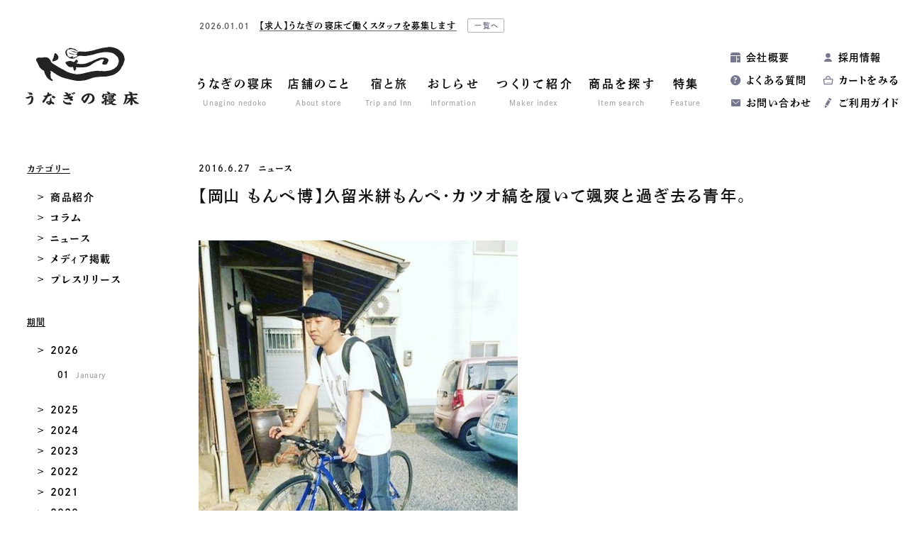

--- FILE ---
content_type: text/html; charset=UTF-8
request_url: https://unagino-nedoko.net/archives/26450/
body_size: 14140
content:
<!DOCTYPE html>
<html dir="ltr" lang="ja" prefix="og: http://ogp.me/ns#">
<head>
<!-- Google tag (gtag.js) -->
<script async src="https://www.googletagmanager.com/gtag/js?id=G-S2JV6EKKYH"></script>
<script>
  window.dataLayer = window.dataLayer || [];
  function gtag(){dataLayer.push(arguments);}
  gtag('js', new Date());

  gtag('config', 'G-S2JV6EKKYH');
</script>
<meta charset="utf-8">
<script>
let href = window.location.href;
if(href.match(/&utm_source/)){
	let replaced = href.replace(/&utm_source/g,'?utm_source');
	console.log(replaced);
	location.href=replaced;
};
</script>
<title>【岡山 もんぺ博】久留米絣もんぺ・カツオ縞を履いて颯爽と過ぎ去る青年。 | おしらせ | 地域文化商社 うなぎの寝床</title>
	<style>img:is([sizes="auto" i], [sizes^="auto," i]) { contain-intrinsic-size: 3000px 1500px }</style>
	
		<!-- All in One SEO 4.8.4.1 - aioseo.com -->
	<meta name="description" content="裾のゴムを少し締めて 自転車にまたがる青年。 FRANKさんでの小もんぺ博覧会、初日だけ僕は在中させて頂いて、" />
	<meta name="robots" content="max-image-preview:large" />
	<meta name="author" content="u-info"/>
	<link rel="canonical" href="https://unagino-nedoko.net/archives/26450/" />
	<meta name="generator" content="All in One SEO (AIOSEO) 4.8.4.1" />
		<meta property="og:locale" content="ja_JP" />
		<meta property="og:site_name" content="地域文化商社 うなぎの寝床 | 福岡八女 通販・オンラインショップ" />
		<meta property="og:type" content="article" />
		<meta property="og:title" content="【岡山 もんぺ博】久留米絣もんぺ・カツオ縞を履いて颯爽と過ぎ去る青年。 | おしらせ | 地域文化商社 うなぎの寝床" />
		<meta property="og:description" content="裾のゴムを少し締めて 自転車にまたがる青年。 FRANKさんでの小もんぺ博覧会、初日だけ僕は在中させて頂いて、" />
		<meta property="og:url" content="https://unagino-nedoko.net/archives/26450/" />
		<meta property="og:image" content="https://unagino-nedoko.net/wp/wp-content/uploads/2020/07/2cabca4c43564a5204aed2c61ec45df5.jpg" />
		<meta property="og:image:secure_url" content="https://unagino-nedoko.net/wp/wp-content/uploads/2020/07/2cabca4c43564a5204aed2c61ec45df5.jpg" />
		<meta property="og:image:width" content="450" />
		<meta property="og:image:height" content="563" />
		<meta property="article:published_time" content="2016-06-26T15:00:00+00:00" />
		<meta property="article:modified_time" content="2020-07-08T18:25:08+00:00" />
		<meta property="article:publisher" content="https://www.facebook.com/unaginonedoko/" />
		<meta name="twitter:card" content="summary_large_image" />
		<meta name="twitter:site" content="@_unaginonedoko" />
		<meta name="twitter:title" content="【岡山 もんぺ博】久留米絣もんぺ・カツオ縞を履いて颯爽と過ぎ去る青年。 | おしらせ | 地域文化商社 うなぎの寝床" />
		<meta name="twitter:description" content="裾のゴムを少し締めて 自転車にまたがる青年。 FRANKさんでの小もんぺ博覧会、初日だけ僕は在中させて頂いて、" />
		<meta name="twitter:image" content="https://unagino-nedoko.net/wp/wp-content/uploads/2020/07/2cabca4c43564a5204aed2c61ec45df5.jpg" />
		<script type="application/ld+json" class="aioseo-schema">
			{"@context":"https:\/\/schema.org","@graph":[{"@type":"Article","@id":"https:\/\/unagino-nedoko.net\/archives\/26450\/#article","name":"\u3010\u5ca1\u5c71 \u3082\u3093\u307a\u535a\u3011\u4e45\u7559\u7c73\u7d63\u3082\u3093\u307a\u30fb\u30ab\u30c4\u30aa\u7e1e\u3092\u5c65\u3044\u3066\u98af\u723d\u3068\u904e\u304e\u53bb\u308b\u9752\u5e74\u3002 | \u304a\u3057\u3089\u305b | \u5730\u57df\u6587\u5316\u5546\u793e \u3046\u306a\u304e\u306e\u5bdd\u5e8a","headline":"\u3010\u5ca1\u5c71 \u3082\u3093\u307a\u535a\u3011\u4e45\u7559\u7c73\u7d63\u3082\u3093\u307a\u30fb\u30ab\u30c4\u30aa\u7e1e\u3092\u5c65\u3044\u3066\u98af\u723d\u3068\u904e\u304e\u53bb\u308b\u9752\u5e74\u3002","author":{"@id":"https:\/\/unagino-nedoko.net\/archives\/author\/unaginonedoko\/#author"},"publisher":{"@id":"https:\/\/unagino-nedoko.net\/#organization"},"image":{"@type":"ImageObject","url":"https:\/\/unagino-nedoko.net\/wp\/wp-content\/uploads\/2020\/07\/2cabca4c43564a5204aed2c61ec45df5.jpg","width":450,"height":563},"datePublished":"2016-06-27T00:00:00+09:00","dateModified":"2020-07-09T03:25:08+09:00","inLanguage":"ja","mainEntityOfPage":{"@id":"https:\/\/unagino-nedoko.net\/archives\/26450\/#webpage"},"isPartOf":{"@id":"https:\/\/unagino-nedoko.net\/archives\/26450\/#webpage"},"articleSection":"\u30cb\u30e5\u30fc\u30b9"},{"@type":"BreadcrumbList","@id":"https:\/\/unagino-nedoko.net\/archives\/26450\/#breadcrumblist","itemListElement":[{"@type":"ListItem","@id":"https:\/\/unagino-nedoko.net#listItem","position":1,"name":"Home","item":"https:\/\/unagino-nedoko.net","nextItem":{"@type":"ListItem","@id":"https:\/\/unagino-nedoko.net\/archives\/category\/news\/#listItem","name":"\u30cb\u30e5\u30fc\u30b9"}},{"@type":"ListItem","@id":"https:\/\/unagino-nedoko.net\/archives\/category\/news\/#listItem","position":2,"name":"\u30cb\u30e5\u30fc\u30b9","item":"https:\/\/unagino-nedoko.net\/archives\/category\/news\/","nextItem":{"@type":"ListItem","@id":"https:\/\/unagino-nedoko.net\/archives\/26450\/#listItem","name":"\u3010\u5ca1\u5c71 \u3082\u3093\u307a\u535a\u3011\u4e45\u7559\u7c73\u7d63\u3082\u3093\u307a\u30fb\u30ab\u30c4\u30aa\u7e1e\u3092\u5c65\u3044\u3066\u98af\u723d\u3068\u904e\u304e\u53bb\u308b\u9752\u5e74\u3002"},"previousItem":{"@type":"ListItem","@id":"https:\/\/unagino-nedoko.net#listItem","name":"Home"}},{"@type":"ListItem","@id":"https:\/\/unagino-nedoko.net\/archives\/26450\/#listItem","position":3,"name":"\u3010\u5ca1\u5c71 \u3082\u3093\u307a\u535a\u3011\u4e45\u7559\u7c73\u7d63\u3082\u3093\u307a\u30fb\u30ab\u30c4\u30aa\u7e1e\u3092\u5c65\u3044\u3066\u98af\u723d\u3068\u904e\u304e\u53bb\u308b\u9752\u5e74\u3002","previousItem":{"@type":"ListItem","@id":"https:\/\/unagino-nedoko.net\/archives\/category\/news\/#listItem","name":"\u30cb\u30e5\u30fc\u30b9"}}]},{"@type":"Organization","@id":"https:\/\/unagino-nedoko.net\/#organization","name":"\u5730\u57df\u6587\u5316\u5546\u793e \u3046\u306a\u304e\u306e\u5bdd\u5e8a","url":"https:\/\/unagino-nedoko.net\/","sameAs":["https:\/\/www.instagram.com\/unaginonedoko_onlineshop\/","https:\/\/www.youtube.com\/channel\/UCcnwTbNHSj-jdOo8yiDDamA"]},{"@type":"Person","@id":"https:\/\/unagino-nedoko.net\/archives\/author\/unaginonedoko\/#author","url":"https:\/\/unagino-nedoko.net\/archives\/author\/unaginonedoko\/","name":"u-info","image":{"@type":"ImageObject","@id":"https:\/\/unagino-nedoko.net\/archives\/26450\/#authorImage","url":"https:\/\/secure.gravatar.com\/avatar\/2b2be174cdef744ec3622c234cc654a08aacf81c6388bfd9106021181cb0b94a?s=96&d=mm&r=g","width":96,"height":96,"caption":"u-info"}},{"@type":"WebPage","@id":"https:\/\/unagino-nedoko.net\/archives\/26450\/#webpage","url":"https:\/\/unagino-nedoko.net\/archives\/26450\/","name":"\u3010\u5ca1\u5c71 \u3082\u3093\u307a\u535a\u3011\u4e45\u7559\u7c73\u7d63\u3082\u3093\u307a\u30fb\u30ab\u30c4\u30aa\u7e1e\u3092\u5c65\u3044\u3066\u98af\u723d\u3068\u904e\u304e\u53bb\u308b\u9752\u5e74\u3002 | \u304a\u3057\u3089\u305b | \u5730\u57df\u6587\u5316\u5546\u793e \u3046\u306a\u304e\u306e\u5bdd\u5e8a","description":"\u88fe\u306e\u30b4\u30e0\u3092\u5c11\u3057\u7de0\u3081\u3066 \u81ea\u8ee2\u8eca\u306b\u307e\u305f\u304c\u308b\u9752\u5e74\u3002 FRANK\u3055\u3093\u3067\u306e\u5c0f\u3082\u3093\u307a\u535a\u89a7\u4f1a\u3001\u521d\u65e5\u3060\u3051\u50d5\u306f\u5728\u4e2d\u3055\u305b\u3066\u9802\u3044\u3066\u3001","inLanguage":"ja","isPartOf":{"@id":"https:\/\/unagino-nedoko.net\/#website"},"breadcrumb":{"@id":"https:\/\/unagino-nedoko.net\/archives\/26450\/#breadcrumblist"},"author":{"@id":"https:\/\/unagino-nedoko.net\/archives\/author\/unaginonedoko\/#author"},"creator":{"@id":"https:\/\/unagino-nedoko.net\/archives\/author\/unaginonedoko\/#author"},"image":{"@type":"ImageObject","url":"https:\/\/unagino-nedoko.net\/wp\/wp-content\/uploads\/2020\/07\/2cabca4c43564a5204aed2c61ec45df5.jpg","@id":"https:\/\/unagino-nedoko.net\/archives\/26450\/#mainImage","width":450,"height":563},"primaryImageOfPage":{"@id":"https:\/\/unagino-nedoko.net\/archives\/26450\/#mainImage"},"datePublished":"2016-06-27T00:00:00+09:00","dateModified":"2020-07-09T03:25:08+09:00"},{"@type":"WebSite","@id":"https:\/\/unagino-nedoko.net\/#website","url":"https:\/\/unagino-nedoko.net\/","name":"\u5730\u57df\u6587\u5316\u5546\u793e \u3046\u306a\u304e\u306e\u5bdd\u5e8a","inLanguage":"ja","publisher":{"@id":"https:\/\/unagino-nedoko.net\/#organization"}}]}
		</script>
		<!-- All in One SEO -->

<link rel='stylesheet' id='wp-block-library-css' href='https://unagino-nedoko.net/wp/wp-includes/css/dist/block-library/style.min.css?ver=6.8.3' type='text/css' media='all' />
<style id='classic-theme-styles-inline-css' type='text/css'>
/*! This file is auto-generated */
.wp-block-button__link{color:#fff;background-color:#32373c;border-radius:9999px;box-shadow:none;text-decoration:none;padding:calc(.667em + 2px) calc(1.333em + 2px);font-size:1.125em}.wp-block-file__button{background:#32373c;color:#fff;text-decoration:none}
</style>
<style id='global-styles-inline-css' type='text/css'>
:root{--wp--preset--aspect-ratio--square: 1;--wp--preset--aspect-ratio--4-3: 4/3;--wp--preset--aspect-ratio--3-4: 3/4;--wp--preset--aspect-ratio--3-2: 3/2;--wp--preset--aspect-ratio--2-3: 2/3;--wp--preset--aspect-ratio--16-9: 16/9;--wp--preset--aspect-ratio--9-16: 9/16;--wp--preset--color--black: #000000;--wp--preset--color--cyan-bluish-gray: #abb8c3;--wp--preset--color--white: #ffffff;--wp--preset--color--pale-pink: #f78da7;--wp--preset--color--vivid-red: #cf2e2e;--wp--preset--color--luminous-vivid-orange: #ff6900;--wp--preset--color--luminous-vivid-amber: #fcb900;--wp--preset--color--light-green-cyan: #7bdcb5;--wp--preset--color--vivid-green-cyan: #00d084;--wp--preset--color--pale-cyan-blue: #8ed1fc;--wp--preset--color--vivid-cyan-blue: #0693e3;--wp--preset--color--vivid-purple: #9b51e0;--wp--preset--gradient--vivid-cyan-blue-to-vivid-purple: linear-gradient(135deg,rgba(6,147,227,1) 0%,rgb(155,81,224) 100%);--wp--preset--gradient--light-green-cyan-to-vivid-green-cyan: linear-gradient(135deg,rgb(122,220,180) 0%,rgb(0,208,130) 100%);--wp--preset--gradient--luminous-vivid-amber-to-luminous-vivid-orange: linear-gradient(135deg,rgba(252,185,0,1) 0%,rgba(255,105,0,1) 100%);--wp--preset--gradient--luminous-vivid-orange-to-vivid-red: linear-gradient(135deg,rgba(255,105,0,1) 0%,rgb(207,46,46) 100%);--wp--preset--gradient--very-light-gray-to-cyan-bluish-gray: linear-gradient(135deg,rgb(238,238,238) 0%,rgb(169,184,195) 100%);--wp--preset--gradient--cool-to-warm-spectrum: linear-gradient(135deg,rgb(74,234,220) 0%,rgb(151,120,209) 20%,rgb(207,42,186) 40%,rgb(238,44,130) 60%,rgb(251,105,98) 80%,rgb(254,248,76) 100%);--wp--preset--gradient--blush-light-purple: linear-gradient(135deg,rgb(255,206,236) 0%,rgb(152,150,240) 100%);--wp--preset--gradient--blush-bordeaux: linear-gradient(135deg,rgb(254,205,165) 0%,rgb(254,45,45) 50%,rgb(107,0,62) 100%);--wp--preset--gradient--luminous-dusk: linear-gradient(135deg,rgb(255,203,112) 0%,rgb(199,81,192) 50%,rgb(65,88,208) 100%);--wp--preset--gradient--pale-ocean: linear-gradient(135deg,rgb(255,245,203) 0%,rgb(182,227,212) 50%,rgb(51,167,181) 100%);--wp--preset--gradient--electric-grass: linear-gradient(135deg,rgb(202,248,128) 0%,rgb(113,206,126) 100%);--wp--preset--gradient--midnight: linear-gradient(135deg,rgb(2,3,129) 0%,rgb(40,116,252) 100%);--wp--preset--font-size--small: 13px;--wp--preset--font-size--medium: 20px;--wp--preset--font-size--large: 36px;--wp--preset--font-size--x-large: 42px;--wp--preset--spacing--20: 0.44rem;--wp--preset--spacing--30: 0.67rem;--wp--preset--spacing--40: 1rem;--wp--preset--spacing--50: 1.5rem;--wp--preset--spacing--60: 2.25rem;--wp--preset--spacing--70: 3.38rem;--wp--preset--spacing--80: 5.06rem;--wp--preset--shadow--natural: 6px 6px 9px rgba(0, 0, 0, 0.2);--wp--preset--shadow--deep: 12px 12px 50px rgba(0, 0, 0, 0.4);--wp--preset--shadow--sharp: 6px 6px 0px rgba(0, 0, 0, 0.2);--wp--preset--shadow--outlined: 6px 6px 0px -3px rgba(255, 255, 255, 1), 6px 6px rgba(0, 0, 0, 1);--wp--preset--shadow--crisp: 6px 6px 0px rgba(0, 0, 0, 1);}:where(.is-layout-flex){gap: 0.5em;}:where(.is-layout-grid){gap: 0.5em;}body .is-layout-flex{display: flex;}.is-layout-flex{flex-wrap: wrap;align-items: center;}.is-layout-flex > :is(*, div){margin: 0;}body .is-layout-grid{display: grid;}.is-layout-grid > :is(*, div){margin: 0;}:where(.wp-block-columns.is-layout-flex){gap: 2em;}:where(.wp-block-columns.is-layout-grid){gap: 2em;}:where(.wp-block-post-template.is-layout-flex){gap: 1.25em;}:where(.wp-block-post-template.is-layout-grid){gap: 1.25em;}.has-black-color{color: var(--wp--preset--color--black) !important;}.has-cyan-bluish-gray-color{color: var(--wp--preset--color--cyan-bluish-gray) !important;}.has-white-color{color: var(--wp--preset--color--white) !important;}.has-pale-pink-color{color: var(--wp--preset--color--pale-pink) !important;}.has-vivid-red-color{color: var(--wp--preset--color--vivid-red) !important;}.has-luminous-vivid-orange-color{color: var(--wp--preset--color--luminous-vivid-orange) !important;}.has-luminous-vivid-amber-color{color: var(--wp--preset--color--luminous-vivid-amber) !important;}.has-light-green-cyan-color{color: var(--wp--preset--color--light-green-cyan) !important;}.has-vivid-green-cyan-color{color: var(--wp--preset--color--vivid-green-cyan) !important;}.has-pale-cyan-blue-color{color: var(--wp--preset--color--pale-cyan-blue) !important;}.has-vivid-cyan-blue-color{color: var(--wp--preset--color--vivid-cyan-blue) !important;}.has-vivid-purple-color{color: var(--wp--preset--color--vivid-purple) !important;}.has-black-background-color{background-color: var(--wp--preset--color--black) !important;}.has-cyan-bluish-gray-background-color{background-color: var(--wp--preset--color--cyan-bluish-gray) !important;}.has-white-background-color{background-color: var(--wp--preset--color--white) !important;}.has-pale-pink-background-color{background-color: var(--wp--preset--color--pale-pink) !important;}.has-vivid-red-background-color{background-color: var(--wp--preset--color--vivid-red) !important;}.has-luminous-vivid-orange-background-color{background-color: var(--wp--preset--color--luminous-vivid-orange) !important;}.has-luminous-vivid-amber-background-color{background-color: var(--wp--preset--color--luminous-vivid-amber) !important;}.has-light-green-cyan-background-color{background-color: var(--wp--preset--color--light-green-cyan) !important;}.has-vivid-green-cyan-background-color{background-color: var(--wp--preset--color--vivid-green-cyan) !important;}.has-pale-cyan-blue-background-color{background-color: var(--wp--preset--color--pale-cyan-blue) !important;}.has-vivid-cyan-blue-background-color{background-color: var(--wp--preset--color--vivid-cyan-blue) !important;}.has-vivid-purple-background-color{background-color: var(--wp--preset--color--vivid-purple) !important;}.has-black-border-color{border-color: var(--wp--preset--color--black) !important;}.has-cyan-bluish-gray-border-color{border-color: var(--wp--preset--color--cyan-bluish-gray) !important;}.has-white-border-color{border-color: var(--wp--preset--color--white) !important;}.has-pale-pink-border-color{border-color: var(--wp--preset--color--pale-pink) !important;}.has-vivid-red-border-color{border-color: var(--wp--preset--color--vivid-red) !important;}.has-luminous-vivid-orange-border-color{border-color: var(--wp--preset--color--luminous-vivid-orange) !important;}.has-luminous-vivid-amber-border-color{border-color: var(--wp--preset--color--luminous-vivid-amber) !important;}.has-light-green-cyan-border-color{border-color: var(--wp--preset--color--light-green-cyan) !important;}.has-vivid-green-cyan-border-color{border-color: var(--wp--preset--color--vivid-green-cyan) !important;}.has-pale-cyan-blue-border-color{border-color: var(--wp--preset--color--pale-cyan-blue) !important;}.has-vivid-cyan-blue-border-color{border-color: var(--wp--preset--color--vivid-cyan-blue) !important;}.has-vivid-purple-border-color{border-color: var(--wp--preset--color--vivid-purple) !important;}.has-vivid-cyan-blue-to-vivid-purple-gradient-background{background: var(--wp--preset--gradient--vivid-cyan-blue-to-vivid-purple) !important;}.has-light-green-cyan-to-vivid-green-cyan-gradient-background{background: var(--wp--preset--gradient--light-green-cyan-to-vivid-green-cyan) !important;}.has-luminous-vivid-amber-to-luminous-vivid-orange-gradient-background{background: var(--wp--preset--gradient--luminous-vivid-amber-to-luminous-vivid-orange) !important;}.has-luminous-vivid-orange-to-vivid-red-gradient-background{background: var(--wp--preset--gradient--luminous-vivid-orange-to-vivid-red) !important;}.has-very-light-gray-to-cyan-bluish-gray-gradient-background{background: var(--wp--preset--gradient--very-light-gray-to-cyan-bluish-gray) !important;}.has-cool-to-warm-spectrum-gradient-background{background: var(--wp--preset--gradient--cool-to-warm-spectrum) !important;}.has-blush-light-purple-gradient-background{background: var(--wp--preset--gradient--blush-light-purple) !important;}.has-blush-bordeaux-gradient-background{background: var(--wp--preset--gradient--blush-bordeaux) !important;}.has-luminous-dusk-gradient-background{background: var(--wp--preset--gradient--luminous-dusk) !important;}.has-pale-ocean-gradient-background{background: var(--wp--preset--gradient--pale-ocean) !important;}.has-electric-grass-gradient-background{background: var(--wp--preset--gradient--electric-grass) !important;}.has-midnight-gradient-background{background: var(--wp--preset--gradient--midnight) !important;}.has-small-font-size{font-size: var(--wp--preset--font-size--small) !important;}.has-medium-font-size{font-size: var(--wp--preset--font-size--medium) !important;}.has-large-font-size{font-size: var(--wp--preset--font-size--large) !important;}.has-x-large-font-size{font-size: var(--wp--preset--font-size--x-large) !important;}
:where(.wp-block-post-template.is-layout-flex){gap: 1.25em;}:where(.wp-block-post-template.is-layout-grid){gap: 1.25em;}
:where(.wp-block-columns.is-layout-flex){gap: 2em;}:where(.wp-block-columns.is-layout-grid){gap: 2em;}
:root :where(.wp-block-pullquote){font-size: 1.5em;line-height: 1.6;}
</style>
<style id='akismet-widget-style-inline-css' type='text/css'>

			.a-stats {
				--akismet-color-mid-green: #357b49;
				--akismet-color-white: #fff;
				--akismet-color-light-grey: #f6f7f7;

				max-width: 350px;
				width: auto;
			}

			.a-stats * {
				all: unset;
				box-sizing: border-box;
			}

			.a-stats strong {
				font-weight: 600;
			}

			.a-stats a.a-stats__link,
			.a-stats a.a-stats__link:visited,
			.a-stats a.a-stats__link:active {
				background: var(--akismet-color-mid-green);
				border: none;
				box-shadow: none;
				border-radius: 8px;
				color: var(--akismet-color-white);
				cursor: pointer;
				display: block;
				font-family: -apple-system, BlinkMacSystemFont, 'Segoe UI', 'Roboto', 'Oxygen-Sans', 'Ubuntu', 'Cantarell', 'Helvetica Neue', sans-serif;
				font-weight: 500;
				padding: 12px;
				text-align: center;
				text-decoration: none;
				transition: all 0.2s ease;
			}

			/* Extra specificity to deal with TwentyTwentyOne focus style */
			.widget .a-stats a.a-stats__link:focus {
				background: var(--akismet-color-mid-green);
				color: var(--akismet-color-white);
				text-decoration: none;
			}

			.a-stats a.a-stats__link:hover {
				filter: brightness(110%);
				box-shadow: 0 4px 12px rgba(0, 0, 0, 0.06), 0 0 2px rgba(0, 0, 0, 0.16);
			}

			.a-stats .count {
				color: var(--akismet-color-white);
				display: block;
				font-size: 1.5em;
				line-height: 1.4;
				padding: 0 13px;
				white-space: nowrap;
			}
		
</style>
<link rel='stylesheet' id='tablepress-default-css' href='https://unagino-nedoko.net/wp/wp-content/plugins/tablepress/css/build/default.css?ver=3.1.3' type='text/css' media='all' />
<link rel="https://api.w.org/" href="https://unagino-nedoko.net/wp-json/" /><link rel="alternate" title="JSON" type="application/json" href="https://unagino-nedoko.net/wp-json/wp/v2/posts/26450" /><link rel="EditURI" type="application/rsd+xml" title="RSD" href="https://unagino-nedoko.net/wp/xmlrpc.php?rsd" />
<link rel='shortlink' href='https://unagino-nedoko.net/?p=26450' />
<link rel="alternate" title="oEmbed (JSON)" type="application/json+oembed" href="https://unagino-nedoko.net/wp-json/oembed/1.0/embed?url=https%3A%2F%2Funagino-nedoko.net%2Farchives%2F26450%2F" />
<link rel="alternate" title="oEmbed (XML)" type="text/xml+oembed" href="https://unagino-nedoko.net/wp-json/oembed/1.0/embed?url=https%3A%2F%2Funagino-nedoko.net%2Farchives%2F26450%2F&#038;format=xml" />
	<script>
		let ajaxUrl = 'https://unagino-nedoko.net/wp/wp-admin/admin-ajax.php';
	</script>
<meta name="referrer" content="no-referrer-when-downgrade">
<meta http-equiv="X-UA-Compatible" content="IE=edge">
<meta name="viewport" content="width=1300, user-scalable=yes">
<meta name="format-detection" content="telephone=no">
<link rel="alternate" type="application/rss+xml" title="RSS 2.0" href="https://unagino-nedoko.net/feed">
<link rel="alternate" type="text/xml" title="RSS .92" href="https://unagino-nedoko.net/feed/rss">
<link rel="alternate" type="application/atom+xml" title="Atom 1.0" href="https://unagino-nedoko.net/feed/atom">
<link rel="alternate" type="application/rss+xml" title="RSS" href="https://unagino-nedoko.net/index.rdf">
<link rel="icon" href="https://unagino-nedoko.net/wp/wp-content/themes/unagino-nedoko8/img/icon/favicon.ico" type="image/vnd.microsoft.icon">
<link rel="shortcut icon" href="https://unagino-nedoko.net/wp/wp-content/themes/unagino-nedoko8/img/icon/favicon.ico">
<link rel="apple-touch-icon" href="https://unagino-nedoko.net/wp/wp-content/themes/unagino-nedoko8/img/icon/apple-touch-icon.png">
<link rel="icon" href="https://unagino-nedoko.net/wp/wp-content/themes/unagino-nedoko8/img/icon/android-touch-icon.png">
<script src="https://unagino-nedoko.net/wp/wp-content/themes/unagino-nedoko8/js/jquery.min.js" defer></script>
<link rel="stylesheet" href="https://unagino-nedoko.net/wp/wp-content/themes/unagino-nedoko8/css/reset.css">
<link rel="stylesheet" href="https://unagino-nedoko.net/wp/wp-content/themes/unagino-nedoko8/style.css?202601161811">
<link rel="stylesheet" href="https://unagino-nedoko.net/wp/wp-content/themes/unagino-nedoko8/css/news.css?202601161811">
<link rel="stylesheet" href="https://unagino-nedoko.net/wp/wp-content/themes/unagino-nedoko8/css/slick.css">
<meta property="og:locale" content="ja_JP">
<meta property="fb:admins" content="">

<meta property="og:site_name" content="地域文化商社 うなぎの寝床">
<meta property="og:type" content="blog">
<meta property='og:url' content="https://unagino-nedoko.net/archives/26450/">
<meta property='og:title' content="【岡山 もんぺ博】久留米絣もんぺ・カツオ縞を履いて颯爽と過ぎ去る青年。 | おしらせ | 地域文化商社 うなぎの寝床">

<script>
  (function(d) {
    var config = {
      kitId: 'gqp1jsf',
      scriptTimeout: 3000,
      async: true
    },
    h=d.documentElement,t=setTimeout(function(){h.className=h.className.replace(/\bwf-loading\b/g,"")+" wf-inactive";},config.scriptTimeout),tk=d.createElement("script"),f=false,s=d.getElementsByTagName("script")[0],a;h.className+=" wf-loading";tk.src='https://use.typekit.net/'+config.kitId+'.js';tk.async=true;tk.onload=tk.onreadystatechange=function(){a=this.readyState;if(f||a&&a!="complete"&&a!="loaded")return;f=true;clearTimeout(t);try{Typekit.load(config)}catch(e){}};s.parentNode.insertBefore(tk,s)
  })(document);
</script>
</head>

<body id="news" class="single pc">
<div id="wrap">


<header>
	<div class="header-inner clearfix">
		<div class="logo">
			<a href="https://unagino-nedoko.net" title="トップページ"><img class="lazy lazyload" src="https://unagino-nedoko.net/wp/wp-content/themes/unagino-nedoko8/img/share/lazyload.png" data-src="https://unagino-nedoko.net/wp/wp-content/themes/unagino-nedoko8/img/share/logo.svg" alt="うなぎの寝床"></a>
					</div>
				
<div class="news-header font-min ">
		
	<div class="slider-news">
						<article class="inner">
			<a href="https://unagino-nedoko.net/archives/55295/" title="【求人】うなぎの寝床で働くスタッフを募集します">				
								<div>
					<time class="font-en-u">2026.01.01</time>
					<h2 class="title font-mg">【求人】うなぎの寝床で働くスタッフを募集します</h2>
				</div>
			</a>
						<a class="index" href="https://unagino-nedoko.net/news" title="お知らせ一覧">一覧へ</a>
					</article>
					</div>
</div>

		<nav class="gnav font-min">
	<ul class="clearfix">
		<li><a href="https://unagino-nedoko.net/about" title="うなぎの寝床"><strong>うなぎの寝床</strong><em>Unagino nedoko</em></a></li>
		<li><a href="https://unagino-nedoko.net/store" title="店舗のこと"><strong>店舗のこと</strong><em>About store</em></a></li>
		
		<li class="btn-mnav">
			<span class="parent"><strong>宿と旅</strong><em>Trip and Inn</em></span>
			<div class="mnav-wrap">
				<div class="mnav">
					<dl>
						<dd>
							<ul>
								<li><a class="let" href="https://unagino-nedoko.net/accommodation" title="Craft Inn 手 [té] ">Craft Inn 手 [té] </a></li>
								<li><a href="https://unagino-nedoko.net/tourism" title="ツーリズム">ツーリズム</a></li>
							</ul>
						</dd>
					</dl>
				</div>
			</div>
		</li>
		
		<li class="btn-mnav">
			<a class="parent" href="https://unagino-nedoko.net/news" title="おしらせ"><strong>おしらせ</strong><em>Information</em></a>
			<div class="mnav-wrap mnav-sns">
				<div class="mnav clearfix">
					<dl>
						<dt><a href="https://unagino-nedoko.net/event" title="企画展">企画展</a></dt>
					</dl>
					<dl>
						<dt><a href="https://unagino-nedoko.net/news" title="おしらせ">おしらせ一覧</a></dt>
						<dd>
							<ul>
									<li class="cat-item cat-item-4771"><a href="https://unagino-nedoko.net/archives/category/product/">商品紹介</a>
</li>
	<li class="cat-item cat-item-300"><a href="https://unagino-nedoko.net/archives/category/column/">コラム</a>
</li>
	<li class="cat-item cat-item-1"><a href="https://unagino-nedoko.net/archives/category/news/">ニュース</a>
</li>
	<li class="cat-item cat-item-415"><a href="https://unagino-nedoko.net/archives/category/media/">メディア掲載</a>
</li>
	<li class="cat-item cat-item-4985"><a href="https://unagino-nedoko.net/archives/category/press-release/">プレスリリース</a>
</li>
							</ul>
						</dd>
					</dl>
				</div>
			</div>
		</li>
		<li class="btn-mnav">
			<a class="parent" href="https://unagino-nedoko.net/maker" title="つくりて紹介"><strong>つくりて紹介</strong><em>Maker index</em></a>
			<div class="mnav-wrap">
				<div class="mnav">
					<dl>
						<dd>
							<ul>
								<li><a href="https://unagino-nedoko.net/maker/" title="つくりて一覧">つくりて一覧</a></li>
																<li><a href="https://unagino-nedoko.net/maker/tax_maker_area/kyushu/" title="九州・沖縄">九州・沖縄</a></li>
																<li><a href="https://unagino-nedoko.net/maker/tax_maker_area/japan/" title="日本国内（九州以外）">日本国内（九州以外）</a></li>
																<li><a href="https://unagino-nedoko.net/maker/tax_maker_area/overseas/" title="海外">海外</a></li>
															</ul>
						</dd>
					</dl>
				</div>
			</div>
		</li>
		<li><a href="https://unagino-nedoko.net/product" title="商品を探す"><strong>商品を探す</strong><em>Item search</em></a></li>
		<li><a href="https://unagino-nedoko.net/feature" title="特集"><strong>特集</strong><em>Feature</em></a></li>
	</ul>
</nav>		<nav class="snav font-min">
	<ul class="clearfix">
		<li><a href="https://unagino-nedoko.net/company" title="会社概要">会社概要</a></li>
<!-- 		<li><a href="https://members.shop-pro.jp/?mode=members_regi&shop_id=PA01180472" title="会員登録">会員登録</a></li> -->
<!-- 		<li><a href="https://unagino-nedoko.net/archives/36536/" title="採用情報">採用情報</a></li> -->
				<li><a href="https://unagino-nedoko.net/archives/55295/">採用情報</a></li>
				<li><a href="https://unagino-nedoko.net/faq" title="よくある質問">よくある質問</a></li>
		<li><a href="https://unagi-nedoko.shop-pro.jp/cart/" title="カートをみる">カートをみる</a></li>
		<li><a href="https://unagino-nedoko.net/contact" title="お問い合わせ">お問い合わせ</a></li>
		<li><a href="https://unagino-nedoko.net/shopping-guide" title="ご利用ガイド">ご利用ガイド</a></li>
	</ul>
</nav>			</div>
</header>

<main id="mainContents">


<div id="newsContents" class="single ">
<div class="contents-wrap clearfix">

<div class="contents">
	<div class="news-area">
		<article>
			<div class="news-title font-min">
				<time>2016.6.27</time>
				<div class="category"><ul class="post-categories">
	<li><a href="https://unagino-nedoko.net/archives/category/news/" rel="category tag">ニュース</a></li></ul></div>
				<h1>【岡山 もんぺ博】久留米絣もんぺ・カツオ縞を履いて颯爽と過ぎ去る青年。</h1>
			</div>
			<div class="post-main">
				<p><img fetchpriority="high" decoding="async" class="aligncenter size-full wp-image-12295" src="http://unagino-nedoko.net/wp/wp-content/uploads/old/2cabca4c43564a5204aed2c61ec45df5.jpg" alt="カツオ縞 もんぺ" width="450" height="563" /></p>
<h2><strong>裾のゴムを少し締めて</strong><br />
  <strong> 自転車にまたがる青年。</strong></h2>
<p>  FRANKさんでの小もんぺ博覧会、初日だけ僕は在中させて頂いて、新聞の取材対応をさせてもらいました。先週末に新聞に載ったようで、様々なお客さんが来てくれたようで、有り難い限りです。自分達に馴染みがない土地で、久留米絣を身につけてくれる人が増えるというのは嬉しいものです。</p>
<p>  僕が居た時、なんか面白そうな青年が自転車で颯爽と現れ「もんぺ見に来ました。」とつぶやきながら、会場に入ってきました。そこから動画を使って工程を説明したり、いろんなものを試着して、カツオ縞を買って行ってくれました。「そのまま履いて帰っていいですか？」彼はそういいました。彼は自転車に乗るので、裾の部分のゴムを少し締め、縛った状態にして「よし」と自転車にまたがり去って行きました。「もんぺ」という言葉にひっぱられ、少し年配の人が履くイメージがあるかもしれませんが、どんな世代にも僕はいけると思っています。ぜひまずは試着してみてください。</p>
<p>  東京渋谷のもんぺ博は終盤、今月末まで。岡山FRANKさんのもんぺ博は7月3日の日曜日まで。ぜひ滑り込みセーフで行ってみてください。白水</p>
<p>  <strong>◎第６回もんぺ博覧会</strong><br />
  <a href="http://bit.ly/26JUfcd"><span style="color: #0000ff;">http://bit.ly/26JUfcd</span></a><br />
  東京展 ｜ 渋谷ロフト ｜ 6月9日（木）〜6月30日（木）<br />
  福岡展 ｜ 松楠居｜ 7月16日（土）〜7月24日（日）</p>
<p>  <strong>◎小もんぺ博覧会（うなぎの寝床のもんぺのみになります）</strong><br />
  岡山展 ｜ FRANK 暮らしの道具｜ 6月18日（土）〜7月3日（日）<br />
  長野展 ｜ パンと日用品の店｜ 7月14日（木）〜17日（日）,7月21日（木）〜23（土）</p>
<p>  <strong>【オリジナル MONPE】</strong><br />
  <a href="http://monpe.info"><span style="color: #0000ff;">http://monpe.info</span></a></p>
<p>  <strong>【久留米絣もんぺ 通販】</strong><br />
  <a href="http://bit.ly/1bLYM5p"><span style="color: #0000ff;">http://bit.ly/1bLYM5p</span></a></p>
			</div>
			
						
					</article>
				
				<div class="other-news">
			<h2 class="font-min"><a href="https://unagino-nedoko.net/news" title="お知らせ一覧">その他のお知らせ</a></h2>
			<div class="news-list clearfix">
								<article class="font-min"><a href="https://unagino-nedoko.net/archives/58583/" title="【八女店舗】地域文化を深く、広く伝えるための店舗リニューアル">
	<div class="category">
				<span>ニュース<i>,</i></span>
			</div>
	<figure>
			<img class="lazy lazyload" src="https://unagino-nedoko.net/wp/wp-content/themes/unagino-nedoko8/img/share/lazyload.png" data-src="https://unagino-nedoko.net/wp/wp-content/uploads/2026/01/6ab99b2e64261145ac707730ab6f1c44-227x155.png" srcset="https://unagino-nedoko.net/wp/wp-content/uploads/2026/01/6ab99b2e64261145ac707730ab6f1c44-454x310.png 2x" decoding="async" alt="【八女店舗】地域文化を深く、広く伝えるための店舗リニューアル">
		</figure>
	<div>
		<time>2026.1.15</time>
		<h2>【八女店舗】地域文化を深く、広く伝えるための店舗リニューアル</h2>
	</div>
</a></article>								<article class="font-min"><a href="https://unagino-nedoko.net/archives/58544/" title="【睡眠コラム_2】寝ても覚めても、快適に。 あたたかさと心地よい調湿を生む、わた。">
	<div class="category">
				<span>コラム<i>,</i></span>
			</div>
	<figure>
			<img class="lazy lazyload" src="https://unagino-nedoko.net/wp/wp-content/themes/unagino-nedoko8/img/share/lazyload.png" data-src="https://unagino-nedoko.net/wp/wp-content/uploads/2026/01/niikawa20190708-009-1-227x155.jpg" srcset="https://unagino-nedoko.net/wp/wp-content/uploads/2026/01/niikawa20190708-009-1-454x310.jpg 2x" decoding="async" alt="【睡眠コラム_2】寝ても覚めても、快適に。 あたたかさと心地よい調湿を生む、わた。">
		</figure>
	<div>
		<time>2026.1.14</time>
		<h2>【睡眠コラム_2】寝ても覚めても、快適に。 あたたかさと心地よい調湿を生む、わた。</h2>
	</div>
</a></article>								<article class="font-min"><a href="https://unagino-nedoko.net/archives/58530/" title="【どれ穿く？いつ穿く？】スタッフ冬の推しMONPE、聞きました！">
	<div class="category">
				<span>コラム<i>,</i></span>
			</div>
	<figure>
			<img class="lazy lazyload" src="https://unagino-nedoko.net/wp/wp-content/themes/unagino-nedoko8/img/share/lazyload.png" data-src="https://unagino-nedoko.net/wp/wp-content/uploads/2025/12/909d29dc179e3339811e5624074f0e0a-227x155.jpg" srcset="https://unagino-nedoko.net/wp/wp-content/uploads/2025/12/909d29dc179e3339811e5624074f0e0a-454x310.jpg 2x" decoding="async" alt="【どれ穿く？いつ穿く？】スタッフ冬の推しMONPE、聞きました！">
		</figure>
	<div>
		<time>2026.1.12</time>
		<h2>【どれ穿く？いつ穿く？】スタッフ冬の推しMONPE、聞きました！</h2>
	</div>
</a></article>								<article class="font-min"><a href="https://unagino-nedoko.net/archives/58543/" title="【睡眠コラム_1】こたつにはんてん、なぜ眠くなる？">
	<div class="category">
				<span>コラム<i>,</i></span>
			</div>
	<figure>
			<img class="lazy lazyload" src="https://unagino-nedoko.net/wp/wp-content/themes/unagino-nedoko8/img/share/lazyload.png" data-src="https://unagino-nedoko.net/wp/wp-content/uploads/2020/07/000-000-077_0_0_0_251-227x155.jpg" srcset="https://unagino-nedoko.net/wp/wp-content/uploads/2020/07/000-000-077_0_0_0_251-454x310.jpg 2x" decoding="async" alt="【睡眠コラム_1】こたつにはんてん、なぜ眠くなる？">
		</figure>
	<div>
		<time>2026.1.11</time>
		<h2>【睡眠コラム_1】こたつにはんてん、なぜ眠くなる？</h2>
	</div>
</a></article>								<article class="font-min"><a href="https://unagino-nedoko.net/archives/58500/" title="【新商品】わた屋がつくるはんてん、厳選5色 「hanten-01」">
	<div class="category">
				<span>商品紹介<i>,</i></span>
			</div>
	<figure>
			<img class="lazy lazyload" src="https://unagino-nedoko.net/wp/wp-content/themes/unagino-nedoko8/img/share/lazyload.png" data-src="https://unagino-nedoko.net/wp/wp-content/uploads/2026/01/fb374235cbc62bd54256c173107ba6e5-227x155.jpg" srcset="https://unagino-nedoko.net/wp/wp-content/uploads/2026/01/fb374235cbc62bd54256c173107ba6e5-454x310.jpg 2x" decoding="async" alt="【新商品】わた屋がつくるはんてん、厳選5色 「hanten-01」">
		</figure>
	<div>
		<time>2026.1.9</time>
		<h2>【新商品】わた屋がつくるはんてん、厳選5色 「hanten-01」</h2>
	</div>
</a></article>								<article class="font-min"><a href="https://unagino-nedoko.net/archives/58524/" title="【展示会】 ててて商談会 2026.02 に出展します　2/4 &#8211; 6 at 渋谷ストリームホール">
	<div class="category">
				<span>ニュース<i>,</i></span>
			</div>
	<figure>
			<img class="lazy lazyload" src="https://unagino-nedoko.net/wp/wp-content/themes/unagino-nedoko8/img/share/lazyload.png" data-src="https://unagino-nedoko.net/wp/wp-content/uploads/2025/12/609013864_1850084505634353_6161593183492926485_n-227x155.jpg" srcset="https://unagino-nedoko.net/wp/wp-content/uploads/2025/12/609013864_1850084505634353_6161593183492926485_n-454x310.jpg 2x" decoding="async" alt="【展示会】 ててて商談会 2026.02 に出展します　2/4 &#8211; 6 at 渋谷ストリームホール">
		</figure>
	<div>
		<time>2026.1.6</time>
		<h2>【展示会】 ててて商談会 2026.02 に出展します　2/4 &#8211; 6 at 渋谷ストリームホール</h2>
	</div>
</a></article>								<article class="font-min"><a href="https://unagino-nedoko.net/archives/58513/" title="【ららぽーと福岡】宮崎県西都市「コノハナイロPOTAGE」試食販売会">
	<div class="category">
				<span>ニュース<i>,</i></span>
			</div>
	<figure>
			<img class="lazy lazyload" src="https://unagino-nedoko.net/wp/wp-content/themes/unagino-nedoko8/img/share/lazyload.png" data-src="https://unagino-nedoko.net/wp/wp-content/uploads/2025/12/b6dcecd72583f8d82ba08b7635a36490-227x155.jpg" srcset="https://unagino-nedoko.net/wp/wp-content/uploads/2025/12/b6dcecd72583f8d82ba08b7635a36490-454x310.jpg 2x" decoding="async" alt="【ららぽーと福岡】宮崎県西都市「コノハナイロPOTAGE」試食販売会">
		</figure>
	<div>
		<time>2026.1.6</time>
		<h2>【ららぽーと福岡】宮崎県西都市「コノハナイロPOTAGE」試食販売会</h2>
	</div>
</a></article>								<article class="font-min"><a href="https://unagino-nedoko.net/archives/58232/" title="【はんてんマスターに聞く②】 見えない気配り、はんてんの心地よさの秘密">
	<div class="category">
				<span>コラム<i>,</i></span>
			</div>
	<figure>
			<img class="lazy lazyload" src="https://unagino-nedoko.net/wp/wp-content/themes/unagino-nedoko8/img/share/lazyload.png" data-src="https://unagino-nedoko.net/wp/wp-content/uploads/2025/11/817b9bdd02076d9872cf02112ef4231a-227x155.jpg" srcset="https://unagino-nedoko.net/wp/wp-content/uploads/2025/11/817b9bdd02076d9872cf02112ef4231a-454x310.jpg 2x" decoding="async" alt="【はんてんマスターに聞く②】 見えない気配り、はんてんの心地よさの秘密">
		</figure>
	<div>
		<time>2026.1.3</time>
		<h2>【はんてんマスターに聞く②】 見えない気配り、はんてんの心地よさの秘密</h2>
	</div>
</a></article>							</div>
		</div>
			</div>
</div>



<aside class="post-side font-min">
		<h2><span>カテゴリー</span></h2>
	<ul>
			<li class="cat-item cat-item-4771"><a href="https://unagino-nedoko.net/archives/category/product/">商品紹介</a>
</li>
	<li class="cat-item cat-item-300"><a href="https://unagino-nedoko.net/archives/category/column/">コラム</a>
</li>
	<li class="cat-item cat-item-1"><a href="https://unagino-nedoko.net/archives/category/news/">ニュース</a>
</li>
	<li class="cat-item cat-item-415"><a href="https://unagino-nedoko.net/archives/category/media/">メディア掲載</a>
</li>
	<li class="cat-item cat-item-4985"><a href="https://unagino-nedoko.net/archives/category/press-release/">プレスリリース</a>
</li>
	</ul>
	<h2><span>期間</span></h2>
	<dl>
				<dt><a  href="https://unagino-nedoko.net/archives/date/2026">
			2026		</a></dt>
		<dd>
						<div><a  href="https://unagino-nedoko.net/archives/date/2026/01">
				01				<span>January</span>
			</a></div>
					</dd>
				<dt><a  href="https://unagino-nedoko.net/archives/date/2025">
			2025		</a></dt>
		<dd>
						<div><a  href="https://unagino-nedoko.net/archives/date/2025/12">
				12				<span>December</span>
			</a></div>
						<div><a  href="https://unagino-nedoko.net/archives/date/2025/11">
				11				<span>November</span>
			</a></div>
						<div><a  href="https://unagino-nedoko.net/archives/date/2025/10">
				10				<span>October</span>
			</a></div>
						<div><a  href="https://unagino-nedoko.net/archives/date/2025/09">
				09				<span>September</span>
			</a></div>
						<div><a  href="https://unagino-nedoko.net/archives/date/2025/08">
				08				<span>August</span>
			</a></div>
						<div><a  href="https://unagino-nedoko.net/archives/date/2025/07">
				07				<span>July</span>
			</a></div>
						<div><a  href="https://unagino-nedoko.net/archives/date/2025/06">
				06				<span>June</span>
			</a></div>
						<div><a  href="https://unagino-nedoko.net/archives/date/2025/05">
				05				<span>May</span>
			</a></div>
						<div><a  href="https://unagino-nedoko.net/archives/date/2025/04">
				04				<span>April</span>
			</a></div>
						<div><a  href="https://unagino-nedoko.net/archives/date/2025/03">
				03				<span>March</span>
			</a></div>
						<div><a  href="https://unagino-nedoko.net/archives/date/2025/02">
				02				<span>February</span>
			</a></div>
						<div><a  href="https://unagino-nedoko.net/archives/date/2025/01">
				01				<span>January</span>
			</a></div>
					</dd>
				<dt><a  href="https://unagino-nedoko.net/archives/date/2024">
			2024		</a></dt>
		<dd>
						<div><a  href="https://unagino-nedoko.net/archives/date/2024/12">
				12				<span>December</span>
			</a></div>
						<div><a  href="https://unagino-nedoko.net/archives/date/2024/11">
				11				<span>November</span>
			</a></div>
						<div><a  href="https://unagino-nedoko.net/archives/date/2024/10">
				10				<span>October</span>
			</a></div>
						<div><a  href="https://unagino-nedoko.net/archives/date/2024/09">
				09				<span>September</span>
			</a></div>
						<div><a  href="https://unagino-nedoko.net/archives/date/2024/08">
				08				<span>August</span>
			</a></div>
						<div><a  href="https://unagino-nedoko.net/archives/date/2024/07">
				07				<span>July</span>
			</a></div>
						<div><a  href="https://unagino-nedoko.net/archives/date/2024/06">
				06				<span>June</span>
			</a></div>
						<div><a  href="https://unagino-nedoko.net/archives/date/2024/05">
				05				<span>May</span>
			</a></div>
						<div><a  href="https://unagino-nedoko.net/archives/date/2024/04">
				04				<span>April</span>
			</a></div>
						<div><a  href="https://unagino-nedoko.net/archives/date/2024/03">
				03				<span>March</span>
			</a></div>
						<div><a  href="https://unagino-nedoko.net/archives/date/2024/02">
				02				<span>February</span>
			</a></div>
						<div><a  href="https://unagino-nedoko.net/archives/date/2024/01">
				01				<span>January</span>
			</a></div>
					</dd>
				<dt><a  href="https://unagino-nedoko.net/archives/date/2023">
			2023		</a></dt>
		<dd>
						<div><a  href="https://unagino-nedoko.net/archives/date/2023/12">
				12				<span>December</span>
			</a></div>
						<div><a  href="https://unagino-nedoko.net/archives/date/2023/11">
				11				<span>November</span>
			</a></div>
						<div><a  href="https://unagino-nedoko.net/archives/date/2023/10">
				10				<span>October</span>
			</a></div>
						<div><a  href="https://unagino-nedoko.net/archives/date/2023/09">
				09				<span>September</span>
			</a></div>
						<div><a  href="https://unagino-nedoko.net/archives/date/2023/08">
				08				<span>August</span>
			</a></div>
						<div><a  href="https://unagino-nedoko.net/archives/date/2023/07">
				07				<span>July</span>
			</a></div>
						<div><a  href="https://unagino-nedoko.net/archives/date/2023/06">
				06				<span>June</span>
			</a></div>
						<div><a  href="https://unagino-nedoko.net/archives/date/2023/05">
				05				<span>May</span>
			</a></div>
						<div><a  href="https://unagino-nedoko.net/archives/date/2023/04">
				04				<span>April</span>
			</a></div>
						<div><a  href="https://unagino-nedoko.net/archives/date/2023/03">
				03				<span>March</span>
			</a></div>
						<div><a  href="https://unagino-nedoko.net/archives/date/2023/02">
				02				<span>February</span>
			</a></div>
						<div><a  href="https://unagino-nedoko.net/archives/date/2023/01">
				01				<span>January</span>
			</a></div>
					</dd>
				<dt><a  href="https://unagino-nedoko.net/archives/date/2022">
			2022		</a></dt>
		<dd>
						<div><a  href="https://unagino-nedoko.net/archives/date/2022/12">
				12				<span>December</span>
			</a></div>
						<div><a  href="https://unagino-nedoko.net/archives/date/2022/11">
				11				<span>November</span>
			</a></div>
						<div><a  href="https://unagino-nedoko.net/archives/date/2022/10">
				10				<span>October</span>
			</a></div>
						<div><a  href="https://unagino-nedoko.net/archives/date/2022/09">
				09				<span>September</span>
			</a></div>
						<div><a  href="https://unagino-nedoko.net/archives/date/2022/08">
				08				<span>August</span>
			</a></div>
						<div><a  href="https://unagino-nedoko.net/archives/date/2022/07">
				07				<span>July</span>
			</a></div>
						<div><a  href="https://unagino-nedoko.net/archives/date/2022/06">
				06				<span>June</span>
			</a></div>
						<div><a  href="https://unagino-nedoko.net/archives/date/2022/05">
				05				<span>May</span>
			</a></div>
						<div><a  href="https://unagino-nedoko.net/archives/date/2022/04">
				04				<span>April</span>
			</a></div>
						<div><a  href="https://unagino-nedoko.net/archives/date/2022/03">
				03				<span>March</span>
			</a></div>
						<div><a  href="https://unagino-nedoko.net/archives/date/2022/02">
				02				<span>February</span>
			</a></div>
						<div><a  href="https://unagino-nedoko.net/archives/date/2022/01">
				01				<span>January</span>
			</a></div>
					</dd>
				<dt><a  href="https://unagino-nedoko.net/archives/date/2021">
			2021		</a></dt>
		<dd>
						<div><a  href="https://unagino-nedoko.net/archives/date/2021/12">
				12				<span>December</span>
			</a></div>
						<div><a  href="https://unagino-nedoko.net/archives/date/2021/11">
				11				<span>November</span>
			</a></div>
						<div><a  href="https://unagino-nedoko.net/archives/date/2021/10">
				10				<span>October</span>
			</a></div>
						<div><a  href="https://unagino-nedoko.net/archives/date/2021/09">
				09				<span>September</span>
			</a></div>
						<div><a  href="https://unagino-nedoko.net/archives/date/2021/08">
				08				<span>August</span>
			</a></div>
						<div><a  href="https://unagino-nedoko.net/archives/date/2021/07">
				07				<span>July</span>
			</a></div>
						<div><a  href="https://unagino-nedoko.net/archives/date/2021/06">
				06				<span>June</span>
			</a></div>
						<div><a  href="https://unagino-nedoko.net/archives/date/2021/05">
				05				<span>May</span>
			</a></div>
						<div><a  href="https://unagino-nedoko.net/archives/date/2021/04">
				04				<span>April</span>
			</a></div>
						<div><a  href="https://unagino-nedoko.net/archives/date/2021/03">
				03				<span>March</span>
			</a></div>
						<div><a  href="https://unagino-nedoko.net/archives/date/2021/02">
				02				<span>February</span>
			</a></div>
						<div><a  href="https://unagino-nedoko.net/archives/date/2021/01">
				01				<span>January</span>
			</a></div>
					</dd>
				<dt><a  href="https://unagino-nedoko.net/archives/date/2020">
			2020		</a></dt>
		<dd>
						<div><a  href="https://unagino-nedoko.net/archives/date/2020/12">
				12				<span>December</span>
			</a></div>
						<div><a  href="https://unagino-nedoko.net/archives/date/2020/11">
				11				<span>November</span>
			</a></div>
						<div><a  href="https://unagino-nedoko.net/archives/date/2020/10">
				10				<span>October</span>
			</a></div>
						<div><a  href="https://unagino-nedoko.net/archives/date/2020/09">
				09				<span>September</span>
			</a></div>
						<div><a  href="https://unagino-nedoko.net/archives/date/2020/07">
				07				<span>July</span>
			</a></div>
						<div><a  href="https://unagino-nedoko.net/archives/date/2020/06">
				06				<span>June</span>
			</a></div>
						<div><a  href="https://unagino-nedoko.net/archives/date/2020/05">
				05				<span>May</span>
			</a></div>
						<div><a  href="https://unagino-nedoko.net/archives/date/2020/04">
				04				<span>April</span>
			</a></div>
						<div><a  href="https://unagino-nedoko.net/archives/date/2020/03">
				03				<span>March</span>
			</a></div>
						<div><a  href="https://unagino-nedoko.net/archives/date/2020/02">
				02				<span>February</span>
			</a></div>
						<div><a  href="https://unagino-nedoko.net/archives/date/2020/01">
				01				<span>January</span>
			</a></div>
					</dd>
				<dt><a  href="https://unagino-nedoko.net/archives/date/2019">
			2019		</a></dt>
		<dd>
						<div><a  href="https://unagino-nedoko.net/archives/date/2019/12">
				12				<span>December</span>
			</a></div>
						<div><a  href="https://unagino-nedoko.net/archives/date/2019/11">
				11				<span>November</span>
			</a></div>
						<div><a  href="https://unagino-nedoko.net/archives/date/2019/10">
				10				<span>October</span>
			</a></div>
						<div><a  href="https://unagino-nedoko.net/archives/date/2019/09">
				09				<span>September</span>
			</a></div>
						<div><a  href="https://unagino-nedoko.net/archives/date/2019/08">
				08				<span>August</span>
			</a></div>
						<div><a  href="https://unagino-nedoko.net/archives/date/2019/07">
				07				<span>July</span>
			</a></div>
						<div><a  href="https://unagino-nedoko.net/archives/date/2019/06">
				06				<span>June</span>
			</a></div>
						<div><a  href="https://unagino-nedoko.net/archives/date/2019/05">
				05				<span>May</span>
			</a></div>
						<div><a  href="https://unagino-nedoko.net/archives/date/2019/04">
				04				<span>April</span>
			</a></div>
						<div><a  href="https://unagino-nedoko.net/archives/date/2019/03">
				03				<span>March</span>
			</a></div>
						<div><a  href="https://unagino-nedoko.net/archives/date/2019/02">
				02				<span>February</span>
			</a></div>
						<div><a  href="https://unagino-nedoko.net/archives/date/2019/01">
				01				<span>January</span>
			</a></div>
					</dd>
				<dt><a  href="https://unagino-nedoko.net/archives/date/2018">
			2018		</a></dt>
		<dd>
						<div><a  href="https://unagino-nedoko.net/archives/date/2018/12">
				12				<span>December</span>
			</a></div>
						<div><a  href="https://unagino-nedoko.net/archives/date/2018/11">
				11				<span>November</span>
			</a></div>
						<div><a  href="https://unagino-nedoko.net/archives/date/2018/10">
				10				<span>October</span>
			</a></div>
						<div><a  href="https://unagino-nedoko.net/archives/date/2018/09">
				09				<span>September</span>
			</a></div>
						<div><a  href="https://unagino-nedoko.net/archives/date/2018/08">
				08				<span>August</span>
			</a></div>
						<div><a  href="https://unagino-nedoko.net/archives/date/2018/07">
				07				<span>July</span>
			</a></div>
						<div><a  href="https://unagino-nedoko.net/archives/date/2018/06">
				06				<span>June</span>
			</a></div>
						<div><a  href="https://unagino-nedoko.net/archives/date/2018/05">
				05				<span>May</span>
			</a></div>
						<div><a  href="https://unagino-nedoko.net/archives/date/2018/04">
				04				<span>April</span>
			</a></div>
						<div><a  href="https://unagino-nedoko.net/archives/date/2018/03">
				03				<span>March</span>
			</a></div>
						<div><a  href="https://unagino-nedoko.net/archives/date/2018/02">
				02				<span>February</span>
			</a></div>
						<div><a  href="https://unagino-nedoko.net/archives/date/2018/01">
				01				<span>January</span>
			</a></div>
					</dd>
				<dt><a  href="https://unagino-nedoko.net/archives/date/2017">
			2017		</a></dt>
		<dd>
						<div><a  href="https://unagino-nedoko.net/archives/date/2017/12">
				12				<span>December</span>
			</a></div>
						<div><a  href="https://unagino-nedoko.net/archives/date/2017/11">
				11				<span>November</span>
			</a></div>
						<div><a  href="https://unagino-nedoko.net/archives/date/2017/10">
				10				<span>October</span>
			</a></div>
						<div><a  href="https://unagino-nedoko.net/archives/date/2017/09">
				09				<span>September</span>
			</a></div>
						<div><a  href="https://unagino-nedoko.net/archives/date/2017/08">
				08				<span>August</span>
			</a></div>
						<div><a  href="https://unagino-nedoko.net/archives/date/2017/07">
				07				<span>July</span>
			</a></div>
						<div><a  href="https://unagino-nedoko.net/archives/date/2017/06">
				06				<span>June</span>
			</a></div>
						<div><a  href="https://unagino-nedoko.net/archives/date/2017/05">
				05				<span>May</span>
			</a></div>
						<div><a  href="https://unagino-nedoko.net/archives/date/2017/04">
				04				<span>April</span>
			</a></div>
						<div><a  href="https://unagino-nedoko.net/archives/date/2017/03">
				03				<span>March</span>
			</a></div>
						<div><a  href="https://unagino-nedoko.net/archives/date/2017/02">
				02				<span>February</span>
			</a></div>
						<div><a  href="https://unagino-nedoko.net/archives/date/2017/01">
				01				<span>January</span>
			</a></div>
					</dd>
				<dt><a  href="https://unagino-nedoko.net/archives/date/2016">
			2016		</a></dt>
		<dd>
						<div><a  href="https://unagino-nedoko.net/archives/date/2016/12">
				12				<span>December</span>
			</a></div>
						<div><a  href="https://unagino-nedoko.net/archives/date/2016/11">
				11				<span>November</span>
			</a></div>
						<div><a  href="https://unagino-nedoko.net/archives/date/2016/10">
				10				<span>October</span>
			</a></div>
						<div><a  href="https://unagino-nedoko.net/archives/date/2016/09">
				09				<span>September</span>
			</a></div>
						<div><a  href="https://unagino-nedoko.net/archives/date/2016/08">
				08				<span>August</span>
			</a></div>
						<div><a  href="https://unagino-nedoko.net/archives/date/2016/07">
				07				<span>July</span>
			</a></div>
						<div><a  href="https://unagino-nedoko.net/archives/date/2016/06">
				06				<span>June</span>
			</a></div>
						<div><a  href="https://unagino-nedoko.net/archives/date/2016/05">
				05				<span>May</span>
			</a></div>
						<div><a  href="https://unagino-nedoko.net/archives/date/2016/04">
				04				<span>April</span>
			</a></div>
						<div><a  href="https://unagino-nedoko.net/archives/date/2016/03">
				03				<span>March</span>
			</a></div>
						<div><a  href="https://unagino-nedoko.net/archives/date/2016/02">
				02				<span>February</span>
			</a></div>
						<div><a  href="https://unagino-nedoko.net/archives/date/2016/01">
				01				<span>January</span>
			</a></div>
					</dd>
				<dt><a  href="https://unagino-nedoko.net/archives/date/2015">
			2015		</a></dt>
		<dd>
						<div><a  href="https://unagino-nedoko.net/archives/date/2015/12">
				12				<span>December</span>
			</a></div>
						<div><a  href="https://unagino-nedoko.net/archives/date/2015/11">
				11				<span>November</span>
			</a></div>
						<div><a  href="https://unagino-nedoko.net/archives/date/2015/10">
				10				<span>October</span>
			</a></div>
						<div><a  href="https://unagino-nedoko.net/archives/date/2015/09">
				09				<span>September</span>
			</a></div>
						<div><a  href="https://unagino-nedoko.net/archives/date/2015/08">
				08				<span>August</span>
			</a></div>
						<div><a  href="https://unagino-nedoko.net/archives/date/2015/07">
				07				<span>July</span>
			</a></div>
						<div><a  href="https://unagino-nedoko.net/archives/date/2015/06">
				06				<span>June</span>
			</a></div>
						<div><a  href="https://unagino-nedoko.net/archives/date/2015/05">
				05				<span>May</span>
			</a></div>
						<div><a  href="https://unagino-nedoko.net/archives/date/2015/04">
				04				<span>April</span>
			</a></div>
						<div><a  href="https://unagino-nedoko.net/archives/date/2015/03">
				03				<span>March</span>
			</a></div>
						<div><a  href="https://unagino-nedoko.net/archives/date/2015/02">
				02				<span>February</span>
			</a></div>
						<div><a  href="https://unagino-nedoko.net/archives/date/2015/01">
				01				<span>January</span>
			</a></div>
					</dd>
				<dt><a  href="https://unagino-nedoko.net/archives/date/2014">
			2014		</a></dt>
		<dd>
						<div><a  href="https://unagino-nedoko.net/archives/date/2014/12">
				12				<span>December</span>
			</a></div>
						<div><a  href="https://unagino-nedoko.net/archives/date/2014/11">
				11				<span>November</span>
			</a></div>
						<div><a  href="https://unagino-nedoko.net/archives/date/2014/10">
				10				<span>October</span>
			</a></div>
						<div><a  href="https://unagino-nedoko.net/archives/date/2014/09">
				09				<span>September</span>
			</a></div>
						<div><a  href="https://unagino-nedoko.net/archives/date/2014/08">
				08				<span>August</span>
			</a></div>
						<div><a  href="https://unagino-nedoko.net/archives/date/2014/07">
				07				<span>July</span>
			</a></div>
						<div><a  href="https://unagino-nedoko.net/archives/date/2014/06">
				06				<span>June</span>
			</a></div>
						<div><a  href="https://unagino-nedoko.net/archives/date/2014/05">
				05				<span>May</span>
			</a></div>
						<div><a  href="https://unagino-nedoko.net/archives/date/2014/04">
				04				<span>April</span>
			</a></div>
						<div><a  href="https://unagino-nedoko.net/archives/date/2014/03">
				03				<span>March</span>
			</a></div>
						<div><a  href="https://unagino-nedoko.net/archives/date/2014/02">
				02				<span>February</span>
			</a></div>
						<div><a  href="https://unagino-nedoko.net/archives/date/2014/01">
				01				<span>January</span>
			</a></div>
					</dd>
				<dt><a  href="https://unagino-nedoko.net/archives/date/2013">
			2013		</a></dt>
		<dd>
						<div><a  href="https://unagino-nedoko.net/archives/date/2013/12">
				12				<span>December</span>
			</a></div>
						<div><a  href="https://unagino-nedoko.net/archives/date/2013/11">
				11				<span>November</span>
			</a></div>
						<div><a  href="https://unagino-nedoko.net/archives/date/2013/10">
				10				<span>October</span>
			</a></div>
						<div><a  href="https://unagino-nedoko.net/archives/date/2013/09">
				09				<span>September</span>
			</a></div>
						<div><a  href="https://unagino-nedoko.net/archives/date/2013/08">
				08				<span>August</span>
			</a></div>
						<div><a  href="https://unagino-nedoko.net/archives/date/2013/07">
				07				<span>July</span>
			</a></div>
						<div><a  href="https://unagino-nedoko.net/archives/date/2013/06">
				06				<span>June</span>
			</a></div>
						<div><a  href="https://unagino-nedoko.net/archives/date/2013/05">
				05				<span>May</span>
			</a></div>
						<div><a  href="https://unagino-nedoko.net/archives/date/2013/04">
				04				<span>April</span>
			</a></div>
						<div><a  href="https://unagino-nedoko.net/archives/date/2013/03">
				03				<span>March</span>
			</a></div>
						<div><a  href="https://unagino-nedoko.net/archives/date/2013/02">
				02				<span>February</span>
			</a></div>
						<div><a  href="https://unagino-nedoko.net/archives/date/2013/01">
				01				<span>January</span>
			</a></div>
					</dd>
				<dt><a  href="https://unagino-nedoko.net/archives/date/2012">
			2012		</a></dt>
		<dd>
						<div><a  href="https://unagino-nedoko.net/archives/date/2012/12">
				12				<span>December</span>
			</a></div>
						<div><a  href="https://unagino-nedoko.net/archives/date/2012/11">
				11				<span>November</span>
			</a></div>
						<div><a  href="https://unagino-nedoko.net/archives/date/2012/10">
				10				<span>October</span>
			</a></div>
						<div><a  href="https://unagino-nedoko.net/archives/date/2012/09">
				09				<span>September</span>
			</a></div>
						<div><a  href="https://unagino-nedoko.net/archives/date/2012/08">
				08				<span>August</span>
			</a></div>
						<div><a  href="https://unagino-nedoko.net/archives/date/2012/07">
				07				<span>July</span>
			</a></div>
						<div><a  href="https://unagino-nedoko.net/archives/date/2012/06">
				06				<span>June</span>
			</a></div>
						<div><a  href="https://unagino-nedoko.net/archives/date/2012/05">
				05				<span>May</span>
			</a></div>
						<div><a  href="https://unagino-nedoko.net/archives/date/2012/04">
				04				<span>April</span>
			</a></div>
					</dd>
				<dt><a  href="https://unagino-nedoko.net/archives/date/2011">
			2011		</a></dt>
		<dd>
						<div><a  href="https://unagino-nedoko.net/archives/date/2011/12">
				12				<span>December</span>
			</a></div>
					</dd>
	</dl>
	</aside>
</div><!-- /.contents-wrap -->

</div>
</main><!-- /#mainContents -->




<footer class="font-min">
	<div class="footer-top">
				<div class="share font-min">
	<div class="txt">このページをシェア</div>
	<ul class="share-list">
		<li class="x"><a href="http://twitter.com/share?url=https://unagino-nedoko.net/archives/26450/" target="_blank" rel="noopener"><i>
			<img class="lazy lazyload" src="https://unagino-nedoko.net/wp/wp-content/themes/unagino-nedoko8/img/share/lazyload.png" data-src="https://unagino-nedoko.net/wp/wp-content/themes/unagino-nedoko8/img/share/ico-x.svg" decoding="async" alt="X">
		</i></a></li>
		<li><a class="facebook" href="https://www.facebook.com/sharer/sharer.php?u=https://unagino-nedoko.net/archives/26450/" target="_blank" rel="noopener"><i>
			<img class="lazy lazyload" src="https://unagino-nedoko.net/wp/wp-content/themes/unagino-nedoko8/img/share/lazyload.png" data-src="https://unagino-nedoko.net/wp/wp-content/themes/unagino-nedoko8/img/share/ico-facebook-white.svg" decoding="async" alt="Facebook">
		</i></a></li>
		<li><a class="line" href="http://line.me/R/msg/text/?https://unagino-nedoko.net/archives/26450/" target="_blank" rel="noopener"><i>
			<img class="lazy lazyload" src="https://unagino-nedoko.net/wp/wp-content/themes/unagino-nedoko8/img/share/lazyload.png" data-src="https://unagino-nedoko.net/wp/wp-content/themes/unagino-nedoko8/img/share/ico-line-white.svg" decoding="async" alt="LINE">
		</i></a></li>
	</ul>
</div>						<div class="title"><em>地域文化商社</em><strong>うなぎの寝床</strong></div>
						<address><span>834-0031</span>福岡県八女市<i class="ruby">本町<i class="rt">モトマチ</i></i>267<br>
		</address>
			</div>
		<nav class="footer-nav">
		<ul>
			<li><a href="https://members.shop-pro.jp/?mode=members_regi&shop_id=PA01180472" target="_blank" rel="noopener"><span>会員登録</span></a></li>
			<li><a href="https://secure.shop-pro.jp/?shop_id=PA01180472&mode=myaccount" target="_blank" rel="noopener"><span>マイアカウント</span></a></li>
			<li><a href="https://unagino-nedoko.net/sitemap"><span>サイトマップ</span></a></li>
			<li><a href="https://unagino-nedoko.net/terms"><span>特定商取引法に関する表記</span></a></li>
			<li><a href="https://unagino-nedoko.net/privacy"><span>プライバシーポリシー</span></a></li>
		</ul>
	</nav>
		<div class="footer-btm">
		<small class="copyright">&copy; Unaginonedoko Co.,Ltd.</small>
				<ul>
			<li><a class="blank" href="http://monpe.info/" target="_blank" rel="noopener"><span>久留米絣の工房とテキスタイルからつくりこんだ、現代版のもんぺ</span></a></li>
		</ul>
			</div>
		<div class="logo"><a href="https://unagino-nedoko.net"><img class="lazy lazyload" src="https://unagino-nedoko.net/wp/wp-content/themes/unagino-nedoko8/img/share/lazyload.png" data-src="https://unagino-nedoko.net/wp/wp-content/themes/unagino-nedoko8/img/share/logo.svg" alt="うなぎの寝床"></a></div>
	</footer>



<div class="loading-modal">
	<div class="txt font-min">読み込み中…<i><img class="lazy lazyload" src="https://unagino-nedoko.net/wp/wp-content/themes/unagino-nedoko8/img/share/lazyload.png" data-src="https://unagino-nedoko.net/wp/wp-content/themes/unagino-nedoko8/img/share/ico-loading.png" data-srcset="https://unagino-nedoko.net/wp/wp-content/themes/unagino-nedoko8/img/share/ico-loading@2x.png 2x" decoding="async"></i></div>
		<ul class="bnr-list">
				<li>
			<a href="https://unagino-nedoko.net/archives/57751/" target="blank" rel="noopener">
								<figure><img src="https://unagino-nedoko.net/wp/wp-content/uploads/2025/11/cf9d7bcdf141cb5f55d22661cd9af10b.jpg" decoding="async" alt="【冬MONPEの選び方】 あったかいの勢ぞろい！"></figure>
								<h2 class="font-min">【冬MONPEの選び方】 あったかいの勢ぞろい！</h2>
				<p class="font-min">[コラム]</p>			</a>
		</li>			
				<li>
			<a href="https://unagino-nedoko.net/product/tax_maker/tamaki/" target="blank" rel="noopener">
								<figure><img src="https://unagino-nedoko.net/wp/wp-content/uploads/2026/01/2d6f48bcdac4c5a9d0b69dca6824cd4c.jpg" decoding="async" alt="tamaki niimeのショール"></figure>
								<h2 class="font-min">tamaki niimeのショール</h2>
				<p class="font-min">[お買い物]</p>			</a>
		</li>			
				<li>
			<a href="https://unagino-nedoko.net/product/tax_category/una-products/kappogi/" target="blank" rel="noopener">
								<figure><img src="https://unagino-nedoko.net/wp/wp-content/uploads/2026/01/336e1c8fdb243ff873ec3abef7ffdcea.jpg" decoding="async" alt="家作業にもお出かけにも、KAPPOGI"></figure>
								<h2 class="font-min">家作業にもお出かけにも、KAPPOGI</h2>
				<p class="font-min">[お買い物]</p>			</a>
		</li>			
				<li>
			<a href="https://unagino-nedoko.net/product/149938245/" target="blank" rel="noopener">
								<figure><img src="https://unagino-nedoko.net/wp/wp-content/uploads/2026/01/af9f223600f4d4bc4675a7a8fb741f71.jpg" decoding="async" alt="あったか湯たんぽ、肩用でじんわり"></figure>
								<h2 class="font-min">あったか湯たんぽ、肩用でじんわり</h2>
				<p class="font-min">[お買い物]</p>			</a>
		</li>			
				<li>
			<a href="https://unagino-nedoko.net/product/tax_category/una-products/collaboration-hanten/unapro-hanten/" target="blank" rel="noopener">
								<figure><img src="https://unagino-nedoko.net/wp/wp-content/uploads/2026/01/0704a5c5b77eb02cbb83d83e9f9a90e7.jpg" decoding="async" alt="色で楽しむ、nagomi HANTEN"></figure>
								<h2 class="font-min">色で楽しむ、nagomi HANTEN</h2>
				<p class="font-min">[お買い物]</p>			</a>
		</li>			
				<li>
			<a href="https://unagino-nedoko.net/product/189077755/" target="blank" rel="noopener">
								<figure><img src="https://unagino-nedoko.net/wp/wp-content/uploads/2026/01/999d5d68a10e290ff9bb49c41b50205b.jpg" decoding="async" alt="ふっくら。しなやか。毛七ウールのプルオーバー"></figure>
								<h2 class="font-min">ふっくら。しなやか。毛七ウールのプルオーバー</h2>
				<p class="font-min">[お買い物]</p>			</a>
		</li>			
				<li>
			<a href="https://unagino-nedoko.net/product/tax_maker/daiko/" target="blank" rel="noopener">
								<figure><img src="https://unagino-nedoko.net/wp/wp-content/uploads/2026/01/732e944dcf48a7ed40994c88c945bff1.jpg" decoding="async" alt="ダイコープロダクトの手袋"></figure>
								<h2 class="font-min">ダイコープロダクトの手袋</h2>
				<p class="font-min">[お買い物]</p>			</a>
		</li>			
				<li>
			<a href="https://unagino-nedoko.net/product/tax_category/houseware/gangu-engimono/page/2/" target="blank" rel="noopener">
								<figure><img src="https://unagino-nedoko.net/wp/wp-content/uploads/2026/01/e561d68831ff1cba8b252ae122d16980.jpg" decoding="async" alt="年のはじめは、縁起物でしつらえ"></figure>
								<h2 class="font-min">年のはじめは、縁起物でしつらえ</h2>
				<p class="font-min">[お買い物]</p>			</a>
		</li>			
				<li>
			<a href="https://unagino-nedoko.net/product/tax_maker/kiitos/" target="blank" rel="noopener">
								<figure><img src="https://unagino-nedoko.net/wp/wp-content/uploads/2023/12/6f15fb35fb3d7ef8334ed1250a5515c7.jpg" decoding="async" alt="【冬季限定】kiitosのチョコレート"></figure>
								<h2 class="font-min">【冬季限定】kiitosのチョコレート</h2>
				<p class="font-min">[お買い物]</p>			</a>
		</li>			
			</ul>
	</div>

</div><!-- /#wrap -->


<div class="modal-international">
	<div class="modal-international-inner">
		<div class="modal-international-close"><img src="https://unagino-nedoko.net/wp/wp-content/themes/unagino-nedoko8/img/share/btn-close.svg" decoding="async" alt="閉じる"></div>
		<h2>Shopping Guide for<br>International Customers</h2>
		<div class="inner">
			<h3>About UNAGINO NEDOKO</h3>
			<div class="txt">
				<p>We are a shop and local enterprise based in Yame City, Fukuoka, JAPAN, introducing crafts and products with a modern twist and rich cultural background, as well as developing original products working closely with makers and craftsmen.</p>
				<p>In Fukuoka Prefecture, there are two branches in Yame City and two in Fukuoka City. In Ehime Prefecture, there is also a branch in Ozu City.</p>
			</div>
		</div>
		<div class="inner">
			<h3>Online shopping<br>from overseas</h3>
			<div class="txt">
				<p>Up until now, our online shop was only purchasing limited in Japan, but from now on international customers can shop in their own language and currency using Buyee.</p>
				<p>When accessing the online shop from outside Japan, a small banner with a link to Buyee will appear on the online shop and showing information for applicable Products. Selecting the banner will move the Customer to the Buyee online site, where the Customer may purchase the Shop products.</p>
				<p>If you would wish to know more about the item, please email u-store@unagino-nedoko.net and we will be happy to assist you.</p>
			</div>
		</div>
		<div class="inner">
			<h3>Original designed products;<br>MONPE</h3>
			<div class="txt">
				<p>One of our most popular products is our MONPE pants (or trousers) made of Kurume Kasuri, a local ikat textile woven in south of Fukuoka.</p>
				<p>(Except few of the collaboration MONPE which we use locally woven textile in Japan)</p>
				<h4>Monpe Sizing Guide</h4>
				<dl>
					<div>
						<dt>S</dt>
						<dd><ul>
							<li>Waist / 64cm-96cm</li>
							<li>Hip / ~ 116cm</li>
							<li>Inside leg / 64cm Calf / 36</li>
						</ul></dd>
					</div>
					<div>
						<dt>M</dt>
						<dd><ul>
							<li>Waist / 65cm-102cm</li>
							<li>Hip / ~ 112cm</li>
							<li>Inside leg / 66cm Calf / 38</li>
						</ul></dd>
					</div>
					<div>
						<dt>L</dt>
						<dd><ul>
							<li>Waist / 68cm-108cm</li>
							<li>Hip / ~ 116cm</li>
							<li>Inside leg / 67cm Calf / 41</li>
						</ul></dd>
					</div>
				</dl>
			</div>
		</div>
		<div class="btm">
			<h3>Other Inquiries</h3>
			<p>For terms and conditions, please see this <a href="https://media.buyee.jp/guide/bcv2/en/product.html" target="_blank" rel="noopener">here</a>, Buyee online site</p>
		</div>
	</div>
</div>

<script type="speculationrules">
{"prefetch":[{"source":"document","where":{"and":[{"href_matches":"\/*"},{"not":{"href_matches":["\/wp\/wp-*.php","\/wp\/wp-admin\/*","\/wp\/wp-content\/uploads\/*","\/wp\/wp-content\/*","\/wp\/wp-content\/plugins\/*","\/wp\/wp-content\/themes\/unagino-nedoko8\/*","\/*\\?(.+)"]}},{"not":{"selector_matches":"a[rel~=\"nofollow\"]"}},{"not":{"selector_matches":".no-prefetch, .no-prefetch a"}}]},"eagerness":"conservative"}]}
</script>
<script type="text/javascript" src="https://www.google.com/recaptcha/api.js?render=6Le1PBYqAAAAAGN0Ymwigfbl1IDo5EPC-sqvhj8W&amp;ver=3.0" id="google-recaptcha-js"></script>
<script type="text/javascript" src="https://unagino-nedoko.net/wp/wp-includes/js/dist/vendor/wp-polyfill.min.js?ver=3.15.0" id="wp-polyfill-js"></script>
<script type="text/javascript" id="wpcf7-recaptcha-js-before">
/* <![CDATA[ */
var wpcf7_recaptcha = {
    "sitekey": "6Le1PBYqAAAAAGN0Ymwigfbl1IDo5EPC-sqvhj8W",
    "actions": {
        "homepage": "homepage",
        "contactform": "contactform"
    }
};
/* ]]> */
</script>
<script type="text/javascript" src="https://unagino-nedoko.net/wp/wp-content/plugins/contact-form-7/modules/recaptcha/index.js?ver=6.1" id="wpcf7-recaptcha-js"></script>


<script src="https://unagino-nedoko.net/wp/wp-content/themes/unagino-nedoko8/js/lazysizes.min.js" defer></script>
<script src="https://unagino-nedoko.net/wp/wp-content/themes/unagino-nedoko8/js/slick.min.js" defer></script>
<script src="https://unagino-nedoko.net/wp/wp-content/themes/unagino-nedoko8/js/jquery.matchHeight-min.js" defer></script>
<script src="https://unagino-nedoko.net/wp/wp-content/themes/unagino-nedoko8/js/jquery.customSelect.min.js" defer></script>
<script src="https://unagino-nedoko.net/wp/wp-content/themes/unagino-nedoko8/js/velocity.js" defer></script>
<script src="https://unagino-nedoko.net/wp/wp-content/themes/unagino-nedoko8/js/init.js?250922" defer></script>

<link href="https://fonts.googleapis.com/css?family=Montserrat&display=swap" rel="stylesheet">

<script id="gc-script" type="text/javascript" charset="utf-8" src="https://connect.gdxtag.com/2d606fe0a267ee30d68afa621bd88fbd4228678aca173de50bac15a73689d7b1/main.js" defer></script>
<script src="https://unagino-nedoko.net/wp/wp-content/themes/unagino-nedoko8/js/init-after.js?250922_2" defer></script>
</body>
</html>

--- FILE ---
content_type: text/html; charset=utf-8
request_url: https://www.google.com/recaptcha/api2/anchor?ar=1&k=6Le1PBYqAAAAAGN0Ymwigfbl1IDo5EPC-sqvhj8W&co=aHR0cHM6Ly91bmFnaW5vLW5lZG9rby5uZXQ6NDQz&hl=en&v=PoyoqOPhxBO7pBk68S4YbpHZ&size=invisible&anchor-ms=20000&execute-ms=30000&cb=pp8eggognw5m
body_size: 48674
content:
<!DOCTYPE HTML><html dir="ltr" lang="en"><head><meta http-equiv="Content-Type" content="text/html; charset=UTF-8">
<meta http-equiv="X-UA-Compatible" content="IE=edge">
<title>reCAPTCHA</title>
<style type="text/css">
/* cyrillic-ext */
@font-face {
  font-family: 'Roboto';
  font-style: normal;
  font-weight: 400;
  font-stretch: 100%;
  src: url(//fonts.gstatic.com/s/roboto/v48/KFO7CnqEu92Fr1ME7kSn66aGLdTylUAMa3GUBHMdazTgWw.woff2) format('woff2');
  unicode-range: U+0460-052F, U+1C80-1C8A, U+20B4, U+2DE0-2DFF, U+A640-A69F, U+FE2E-FE2F;
}
/* cyrillic */
@font-face {
  font-family: 'Roboto';
  font-style: normal;
  font-weight: 400;
  font-stretch: 100%;
  src: url(//fonts.gstatic.com/s/roboto/v48/KFO7CnqEu92Fr1ME7kSn66aGLdTylUAMa3iUBHMdazTgWw.woff2) format('woff2');
  unicode-range: U+0301, U+0400-045F, U+0490-0491, U+04B0-04B1, U+2116;
}
/* greek-ext */
@font-face {
  font-family: 'Roboto';
  font-style: normal;
  font-weight: 400;
  font-stretch: 100%;
  src: url(//fonts.gstatic.com/s/roboto/v48/KFO7CnqEu92Fr1ME7kSn66aGLdTylUAMa3CUBHMdazTgWw.woff2) format('woff2');
  unicode-range: U+1F00-1FFF;
}
/* greek */
@font-face {
  font-family: 'Roboto';
  font-style: normal;
  font-weight: 400;
  font-stretch: 100%;
  src: url(//fonts.gstatic.com/s/roboto/v48/KFO7CnqEu92Fr1ME7kSn66aGLdTylUAMa3-UBHMdazTgWw.woff2) format('woff2');
  unicode-range: U+0370-0377, U+037A-037F, U+0384-038A, U+038C, U+038E-03A1, U+03A3-03FF;
}
/* math */
@font-face {
  font-family: 'Roboto';
  font-style: normal;
  font-weight: 400;
  font-stretch: 100%;
  src: url(//fonts.gstatic.com/s/roboto/v48/KFO7CnqEu92Fr1ME7kSn66aGLdTylUAMawCUBHMdazTgWw.woff2) format('woff2');
  unicode-range: U+0302-0303, U+0305, U+0307-0308, U+0310, U+0312, U+0315, U+031A, U+0326-0327, U+032C, U+032F-0330, U+0332-0333, U+0338, U+033A, U+0346, U+034D, U+0391-03A1, U+03A3-03A9, U+03B1-03C9, U+03D1, U+03D5-03D6, U+03F0-03F1, U+03F4-03F5, U+2016-2017, U+2034-2038, U+203C, U+2040, U+2043, U+2047, U+2050, U+2057, U+205F, U+2070-2071, U+2074-208E, U+2090-209C, U+20D0-20DC, U+20E1, U+20E5-20EF, U+2100-2112, U+2114-2115, U+2117-2121, U+2123-214F, U+2190, U+2192, U+2194-21AE, U+21B0-21E5, U+21F1-21F2, U+21F4-2211, U+2213-2214, U+2216-22FF, U+2308-230B, U+2310, U+2319, U+231C-2321, U+2336-237A, U+237C, U+2395, U+239B-23B7, U+23D0, U+23DC-23E1, U+2474-2475, U+25AF, U+25B3, U+25B7, U+25BD, U+25C1, U+25CA, U+25CC, U+25FB, U+266D-266F, U+27C0-27FF, U+2900-2AFF, U+2B0E-2B11, U+2B30-2B4C, U+2BFE, U+3030, U+FF5B, U+FF5D, U+1D400-1D7FF, U+1EE00-1EEFF;
}
/* symbols */
@font-face {
  font-family: 'Roboto';
  font-style: normal;
  font-weight: 400;
  font-stretch: 100%;
  src: url(//fonts.gstatic.com/s/roboto/v48/KFO7CnqEu92Fr1ME7kSn66aGLdTylUAMaxKUBHMdazTgWw.woff2) format('woff2');
  unicode-range: U+0001-000C, U+000E-001F, U+007F-009F, U+20DD-20E0, U+20E2-20E4, U+2150-218F, U+2190, U+2192, U+2194-2199, U+21AF, U+21E6-21F0, U+21F3, U+2218-2219, U+2299, U+22C4-22C6, U+2300-243F, U+2440-244A, U+2460-24FF, U+25A0-27BF, U+2800-28FF, U+2921-2922, U+2981, U+29BF, U+29EB, U+2B00-2BFF, U+4DC0-4DFF, U+FFF9-FFFB, U+10140-1018E, U+10190-1019C, U+101A0, U+101D0-101FD, U+102E0-102FB, U+10E60-10E7E, U+1D2C0-1D2D3, U+1D2E0-1D37F, U+1F000-1F0FF, U+1F100-1F1AD, U+1F1E6-1F1FF, U+1F30D-1F30F, U+1F315, U+1F31C, U+1F31E, U+1F320-1F32C, U+1F336, U+1F378, U+1F37D, U+1F382, U+1F393-1F39F, U+1F3A7-1F3A8, U+1F3AC-1F3AF, U+1F3C2, U+1F3C4-1F3C6, U+1F3CA-1F3CE, U+1F3D4-1F3E0, U+1F3ED, U+1F3F1-1F3F3, U+1F3F5-1F3F7, U+1F408, U+1F415, U+1F41F, U+1F426, U+1F43F, U+1F441-1F442, U+1F444, U+1F446-1F449, U+1F44C-1F44E, U+1F453, U+1F46A, U+1F47D, U+1F4A3, U+1F4B0, U+1F4B3, U+1F4B9, U+1F4BB, U+1F4BF, U+1F4C8-1F4CB, U+1F4D6, U+1F4DA, U+1F4DF, U+1F4E3-1F4E6, U+1F4EA-1F4ED, U+1F4F7, U+1F4F9-1F4FB, U+1F4FD-1F4FE, U+1F503, U+1F507-1F50B, U+1F50D, U+1F512-1F513, U+1F53E-1F54A, U+1F54F-1F5FA, U+1F610, U+1F650-1F67F, U+1F687, U+1F68D, U+1F691, U+1F694, U+1F698, U+1F6AD, U+1F6B2, U+1F6B9-1F6BA, U+1F6BC, U+1F6C6-1F6CF, U+1F6D3-1F6D7, U+1F6E0-1F6EA, U+1F6F0-1F6F3, U+1F6F7-1F6FC, U+1F700-1F7FF, U+1F800-1F80B, U+1F810-1F847, U+1F850-1F859, U+1F860-1F887, U+1F890-1F8AD, U+1F8B0-1F8BB, U+1F8C0-1F8C1, U+1F900-1F90B, U+1F93B, U+1F946, U+1F984, U+1F996, U+1F9E9, U+1FA00-1FA6F, U+1FA70-1FA7C, U+1FA80-1FA89, U+1FA8F-1FAC6, U+1FACE-1FADC, U+1FADF-1FAE9, U+1FAF0-1FAF8, U+1FB00-1FBFF;
}
/* vietnamese */
@font-face {
  font-family: 'Roboto';
  font-style: normal;
  font-weight: 400;
  font-stretch: 100%;
  src: url(//fonts.gstatic.com/s/roboto/v48/KFO7CnqEu92Fr1ME7kSn66aGLdTylUAMa3OUBHMdazTgWw.woff2) format('woff2');
  unicode-range: U+0102-0103, U+0110-0111, U+0128-0129, U+0168-0169, U+01A0-01A1, U+01AF-01B0, U+0300-0301, U+0303-0304, U+0308-0309, U+0323, U+0329, U+1EA0-1EF9, U+20AB;
}
/* latin-ext */
@font-face {
  font-family: 'Roboto';
  font-style: normal;
  font-weight: 400;
  font-stretch: 100%;
  src: url(//fonts.gstatic.com/s/roboto/v48/KFO7CnqEu92Fr1ME7kSn66aGLdTylUAMa3KUBHMdazTgWw.woff2) format('woff2');
  unicode-range: U+0100-02BA, U+02BD-02C5, U+02C7-02CC, U+02CE-02D7, U+02DD-02FF, U+0304, U+0308, U+0329, U+1D00-1DBF, U+1E00-1E9F, U+1EF2-1EFF, U+2020, U+20A0-20AB, U+20AD-20C0, U+2113, U+2C60-2C7F, U+A720-A7FF;
}
/* latin */
@font-face {
  font-family: 'Roboto';
  font-style: normal;
  font-weight: 400;
  font-stretch: 100%;
  src: url(//fonts.gstatic.com/s/roboto/v48/KFO7CnqEu92Fr1ME7kSn66aGLdTylUAMa3yUBHMdazQ.woff2) format('woff2');
  unicode-range: U+0000-00FF, U+0131, U+0152-0153, U+02BB-02BC, U+02C6, U+02DA, U+02DC, U+0304, U+0308, U+0329, U+2000-206F, U+20AC, U+2122, U+2191, U+2193, U+2212, U+2215, U+FEFF, U+FFFD;
}
/* cyrillic-ext */
@font-face {
  font-family: 'Roboto';
  font-style: normal;
  font-weight: 500;
  font-stretch: 100%;
  src: url(//fonts.gstatic.com/s/roboto/v48/KFO7CnqEu92Fr1ME7kSn66aGLdTylUAMa3GUBHMdazTgWw.woff2) format('woff2');
  unicode-range: U+0460-052F, U+1C80-1C8A, U+20B4, U+2DE0-2DFF, U+A640-A69F, U+FE2E-FE2F;
}
/* cyrillic */
@font-face {
  font-family: 'Roboto';
  font-style: normal;
  font-weight: 500;
  font-stretch: 100%;
  src: url(//fonts.gstatic.com/s/roboto/v48/KFO7CnqEu92Fr1ME7kSn66aGLdTylUAMa3iUBHMdazTgWw.woff2) format('woff2');
  unicode-range: U+0301, U+0400-045F, U+0490-0491, U+04B0-04B1, U+2116;
}
/* greek-ext */
@font-face {
  font-family: 'Roboto';
  font-style: normal;
  font-weight: 500;
  font-stretch: 100%;
  src: url(//fonts.gstatic.com/s/roboto/v48/KFO7CnqEu92Fr1ME7kSn66aGLdTylUAMa3CUBHMdazTgWw.woff2) format('woff2');
  unicode-range: U+1F00-1FFF;
}
/* greek */
@font-face {
  font-family: 'Roboto';
  font-style: normal;
  font-weight: 500;
  font-stretch: 100%;
  src: url(//fonts.gstatic.com/s/roboto/v48/KFO7CnqEu92Fr1ME7kSn66aGLdTylUAMa3-UBHMdazTgWw.woff2) format('woff2');
  unicode-range: U+0370-0377, U+037A-037F, U+0384-038A, U+038C, U+038E-03A1, U+03A3-03FF;
}
/* math */
@font-face {
  font-family: 'Roboto';
  font-style: normal;
  font-weight: 500;
  font-stretch: 100%;
  src: url(//fonts.gstatic.com/s/roboto/v48/KFO7CnqEu92Fr1ME7kSn66aGLdTylUAMawCUBHMdazTgWw.woff2) format('woff2');
  unicode-range: U+0302-0303, U+0305, U+0307-0308, U+0310, U+0312, U+0315, U+031A, U+0326-0327, U+032C, U+032F-0330, U+0332-0333, U+0338, U+033A, U+0346, U+034D, U+0391-03A1, U+03A3-03A9, U+03B1-03C9, U+03D1, U+03D5-03D6, U+03F0-03F1, U+03F4-03F5, U+2016-2017, U+2034-2038, U+203C, U+2040, U+2043, U+2047, U+2050, U+2057, U+205F, U+2070-2071, U+2074-208E, U+2090-209C, U+20D0-20DC, U+20E1, U+20E5-20EF, U+2100-2112, U+2114-2115, U+2117-2121, U+2123-214F, U+2190, U+2192, U+2194-21AE, U+21B0-21E5, U+21F1-21F2, U+21F4-2211, U+2213-2214, U+2216-22FF, U+2308-230B, U+2310, U+2319, U+231C-2321, U+2336-237A, U+237C, U+2395, U+239B-23B7, U+23D0, U+23DC-23E1, U+2474-2475, U+25AF, U+25B3, U+25B7, U+25BD, U+25C1, U+25CA, U+25CC, U+25FB, U+266D-266F, U+27C0-27FF, U+2900-2AFF, U+2B0E-2B11, U+2B30-2B4C, U+2BFE, U+3030, U+FF5B, U+FF5D, U+1D400-1D7FF, U+1EE00-1EEFF;
}
/* symbols */
@font-face {
  font-family: 'Roboto';
  font-style: normal;
  font-weight: 500;
  font-stretch: 100%;
  src: url(//fonts.gstatic.com/s/roboto/v48/KFO7CnqEu92Fr1ME7kSn66aGLdTylUAMaxKUBHMdazTgWw.woff2) format('woff2');
  unicode-range: U+0001-000C, U+000E-001F, U+007F-009F, U+20DD-20E0, U+20E2-20E4, U+2150-218F, U+2190, U+2192, U+2194-2199, U+21AF, U+21E6-21F0, U+21F3, U+2218-2219, U+2299, U+22C4-22C6, U+2300-243F, U+2440-244A, U+2460-24FF, U+25A0-27BF, U+2800-28FF, U+2921-2922, U+2981, U+29BF, U+29EB, U+2B00-2BFF, U+4DC0-4DFF, U+FFF9-FFFB, U+10140-1018E, U+10190-1019C, U+101A0, U+101D0-101FD, U+102E0-102FB, U+10E60-10E7E, U+1D2C0-1D2D3, U+1D2E0-1D37F, U+1F000-1F0FF, U+1F100-1F1AD, U+1F1E6-1F1FF, U+1F30D-1F30F, U+1F315, U+1F31C, U+1F31E, U+1F320-1F32C, U+1F336, U+1F378, U+1F37D, U+1F382, U+1F393-1F39F, U+1F3A7-1F3A8, U+1F3AC-1F3AF, U+1F3C2, U+1F3C4-1F3C6, U+1F3CA-1F3CE, U+1F3D4-1F3E0, U+1F3ED, U+1F3F1-1F3F3, U+1F3F5-1F3F7, U+1F408, U+1F415, U+1F41F, U+1F426, U+1F43F, U+1F441-1F442, U+1F444, U+1F446-1F449, U+1F44C-1F44E, U+1F453, U+1F46A, U+1F47D, U+1F4A3, U+1F4B0, U+1F4B3, U+1F4B9, U+1F4BB, U+1F4BF, U+1F4C8-1F4CB, U+1F4D6, U+1F4DA, U+1F4DF, U+1F4E3-1F4E6, U+1F4EA-1F4ED, U+1F4F7, U+1F4F9-1F4FB, U+1F4FD-1F4FE, U+1F503, U+1F507-1F50B, U+1F50D, U+1F512-1F513, U+1F53E-1F54A, U+1F54F-1F5FA, U+1F610, U+1F650-1F67F, U+1F687, U+1F68D, U+1F691, U+1F694, U+1F698, U+1F6AD, U+1F6B2, U+1F6B9-1F6BA, U+1F6BC, U+1F6C6-1F6CF, U+1F6D3-1F6D7, U+1F6E0-1F6EA, U+1F6F0-1F6F3, U+1F6F7-1F6FC, U+1F700-1F7FF, U+1F800-1F80B, U+1F810-1F847, U+1F850-1F859, U+1F860-1F887, U+1F890-1F8AD, U+1F8B0-1F8BB, U+1F8C0-1F8C1, U+1F900-1F90B, U+1F93B, U+1F946, U+1F984, U+1F996, U+1F9E9, U+1FA00-1FA6F, U+1FA70-1FA7C, U+1FA80-1FA89, U+1FA8F-1FAC6, U+1FACE-1FADC, U+1FADF-1FAE9, U+1FAF0-1FAF8, U+1FB00-1FBFF;
}
/* vietnamese */
@font-face {
  font-family: 'Roboto';
  font-style: normal;
  font-weight: 500;
  font-stretch: 100%;
  src: url(//fonts.gstatic.com/s/roboto/v48/KFO7CnqEu92Fr1ME7kSn66aGLdTylUAMa3OUBHMdazTgWw.woff2) format('woff2');
  unicode-range: U+0102-0103, U+0110-0111, U+0128-0129, U+0168-0169, U+01A0-01A1, U+01AF-01B0, U+0300-0301, U+0303-0304, U+0308-0309, U+0323, U+0329, U+1EA0-1EF9, U+20AB;
}
/* latin-ext */
@font-face {
  font-family: 'Roboto';
  font-style: normal;
  font-weight: 500;
  font-stretch: 100%;
  src: url(//fonts.gstatic.com/s/roboto/v48/KFO7CnqEu92Fr1ME7kSn66aGLdTylUAMa3KUBHMdazTgWw.woff2) format('woff2');
  unicode-range: U+0100-02BA, U+02BD-02C5, U+02C7-02CC, U+02CE-02D7, U+02DD-02FF, U+0304, U+0308, U+0329, U+1D00-1DBF, U+1E00-1E9F, U+1EF2-1EFF, U+2020, U+20A0-20AB, U+20AD-20C0, U+2113, U+2C60-2C7F, U+A720-A7FF;
}
/* latin */
@font-face {
  font-family: 'Roboto';
  font-style: normal;
  font-weight: 500;
  font-stretch: 100%;
  src: url(//fonts.gstatic.com/s/roboto/v48/KFO7CnqEu92Fr1ME7kSn66aGLdTylUAMa3yUBHMdazQ.woff2) format('woff2');
  unicode-range: U+0000-00FF, U+0131, U+0152-0153, U+02BB-02BC, U+02C6, U+02DA, U+02DC, U+0304, U+0308, U+0329, U+2000-206F, U+20AC, U+2122, U+2191, U+2193, U+2212, U+2215, U+FEFF, U+FFFD;
}
/* cyrillic-ext */
@font-face {
  font-family: 'Roboto';
  font-style: normal;
  font-weight: 900;
  font-stretch: 100%;
  src: url(//fonts.gstatic.com/s/roboto/v48/KFO7CnqEu92Fr1ME7kSn66aGLdTylUAMa3GUBHMdazTgWw.woff2) format('woff2');
  unicode-range: U+0460-052F, U+1C80-1C8A, U+20B4, U+2DE0-2DFF, U+A640-A69F, U+FE2E-FE2F;
}
/* cyrillic */
@font-face {
  font-family: 'Roboto';
  font-style: normal;
  font-weight: 900;
  font-stretch: 100%;
  src: url(//fonts.gstatic.com/s/roboto/v48/KFO7CnqEu92Fr1ME7kSn66aGLdTylUAMa3iUBHMdazTgWw.woff2) format('woff2');
  unicode-range: U+0301, U+0400-045F, U+0490-0491, U+04B0-04B1, U+2116;
}
/* greek-ext */
@font-face {
  font-family: 'Roboto';
  font-style: normal;
  font-weight: 900;
  font-stretch: 100%;
  src: url(//fonts.gstatic.com/s/roboto/v48/KFO7CnqEu92Fr1ME7kSn66aGLdTylUAMa3CUBHMdazTgWw.woff2) format('woff2');
  unicode-range: U+1F00-1FFF;
}
/* greek */
@font-face {
  font-family: 'Roboto';
  font-style: normal;
  font-weight: 900;
  font-stretch: 100%;
  src: url(//fonts.gstatic.com/s/roboto/v48/KFO7CnqEu92Fr1ME7kSn66aGLdTylUAMa3-UBHMdazTgWw.woff2) format('woff2');
  unicode-range: U+0370-0377, U+037A-037F, U+0384-038A, U+038C, U+038E-03A1, U+03A3-03FF;
}
/* math */
@font-face {
  font-family: 'Roboto';
  font-style: normal;
  font-weight: 900;
  font-stretch: 100%;
  src: url(//fonts.gstatic.com/s/roboto/v48/KFO7CnqEu92Fr1ME7kSn66aGLdTylUAMawCUBHMdazTgWw.woff2) format('woff2');
  unicode-range: U+0302-0303, U+0305, U+0307-0308, U+0310, U+0312, U+0315, U+031A, U+0326-0327, U+032C, U+032F-0330, U+0332-0333, U+0338, U+033A, U+0346, U+034D, U+0391-03A1, U+03A3-03A9, U+03B1-03C9, U+03D1, U+03D5-03D6, U+03F0-03F1, U+03F4-03F5, U+2016-2017, U+2034-2038, U+203C, U+2040, U+2043, U+2047, U+2050, U+2057, U+205F, U+2070-2071, U+2074-208E, U+2090-209C, U+20D0-20DC, U+20E1, U+20E5-20EF, U+2100-2112, U+2114-2115, U+2117-2121, U+2123-214F, U+2190, U+2192, U+2194-21AE, U+21B0-21E5, U+21F1-21F2, U+21F4-2211, U+2213-2214, U+2216-22FF, U+2308-230B, U+2310, U+2319, U+231C-2321, U+2336-237A, U+237C, U+2395, U+239B-23B7, U+23D0, U+23DC-23E1, U+2474-2475, U+25AF, U+25B3, U+25B7, U+25BD, U+25C1, U+25CA, U+25CC, U+25FB, U+266D-266F, U+27C0-27FF, U+2900-2AFF, U+2B0E-2B11, U+2B30-2B4C, U+2BFE, U+3030, U+FF5B, U+FF5D, U+1D400-1D7FF, U+1EE00-1EEFF;
}
/* symbols */
@font-face {
  font-family: 'Roboto';
  font-style: normal;
  font-weight: 900;
  font-stretch: 100%;
  src: url(//fonts.gstatic.com/s/roboto/v48/KFO7CnqEu92Fr1ME7kSn66aGLdTylUAMaxKUBHMdazTgWw.woff2) format('woff2');
  unicode-range: U+0001-000C, U+000E-001F, U+007F-009F, U+20DD-20E0, U+20E2-20E4, U+2150-218F, U+2190, U+2192, U+2194-2199, U+21AF, U+21E6-21F0, U+21F3, U+2218-2219, U+2299, U+22C4-22C6, U+2300-243F, U+2440-244A, U+2460-24FF, U+25A0-27BF, U+2800-28FF, U+2921-2922, U+2981, U+29BF, U+29EB, U+2B00-2BFF, U+4DC0-4DFF, U+FFF9-FFFB, U+10140-1018E, U+10190-1019C, U+101A0, U+101D0-101FD, U+102E0-102FB, U+10E60-10E7E, U+1D2C0-1D2D3, U+1D2E0-1D37F, U+1F000-1F0FF, U+1F100-1F1AD, U+1F1E6-1F1FF, U+1F30D-1F30F, U+1F315, U+1F31C, U+1F31E, U+1F320-1F32C, U+1F336, U+1F378, U+1F37D, U+1F382, U+1F393-1F39F, U+1F3A7-1F3A8, U+1F3AC-1F3AF, U+1F3C2, U+1F3C4-1F3C6, U+1F3CA-1F3CE, U+1F3D4-1F3E0, U+1F3ED, U+1F3F1-1F3F3, U+1F3F5-1F3F7, U+1F408, U+1F415, U+1F41F, U+1F426, U+1F43F, U+1F441-1F442, U+1F444, U+1F446-1F449, U+1F44C-1F44E, U+1F453, U+1F46A, U+1F47D, U+1F4A3, U+1F4B0, U+1F4B3, U+1F4B9, U+1F4BB, U+1F4BF, U+1F4C8-1F4CB, U+1F4D6, U+1F4DA, U+1F4DF, U+1F4E3-1F4E6, U+1F4EA-1F4ED, U+1F4F7, U+1F4F9-1F4FB, U+1F4FD-1F4FE, U+1F503, U+1F507-1F50B, U+1F50D, U+1F512-1F513, U+1F53E-1F54A, U+1F54F-1F5FA, U+1F610, U+1F650-1F67F, U+1F687, U+1F68D, U+1F691, U+1F694, U+1F698, U+1F6AD, U+1F6B2, U+1F6B9-1F6BA, U+1F6BC, U+1F6C6-1F6CF, U+1F6D3-1F6D7, U+1F6E0-1F6EA, U+1F6F0-1F6F3, U+1F6F7-1F6FC, U+1F700-1F7FF, U+1F800-1F80B, U+1F810-1F847, U+1F850-1F859, U+1F860-1F887, U+1F890-1F8AD, U+1F8B0-1F8BB, U+1F8C0-1F8C1, U+1F900-1F90B, U+1F93B, U+1F946, U+1F984, U+1F996, U+1F9E9, U+1FA00-1FA6F, U+1FA70-1FA7C, U+1FA80-1FA89, U+1FA8F-1FAC6, U+1FACE-1FADC, U+1FADF-1FAE9, U+1FAF0-1FAF8, U+1FB00-1FBFF;
}
/* vietnamese */
@font-face {
  font-family: 'Roboto';
  font-style: normal;
  font-weight: 900;
  font-stretch: 100%;
  src: url(//fonts.gstatic.com/s/roboto/v48/KFO7CnqEu92Fr1ME7kSn66aGLdTylUAMa3OUBHMdazTgWw.woff2) format('woff2');
  unicode-range: U+0102-0103, U+0110-0111, U+0128-0129, U+0168-0169, U+01A0-01A1, U+01AF-01B0, U+0300-0301, U+0303-0304, U+0308-0309, U+0323, U+0329, U+1EA0-1EF9, U+20AB;
}
/* latin-ext */
@font-face {
  font-family: 'Roboto';
  font-style: normal;
  font-weight: 900;
  font-stretch: 100%;
  src: url(//fonts.gstatic.com/s/roboto/v48/KFO7CnqEu92Fr1ME7kSn66aGLdTylUAMa3KUBHMdazTgWw.woff2) format('woff2');
  unicode-range: U+0100-02BA, U+02BD-02C5, U+02C7-02CC, U+02CE-02D7, U+02DD-02FF, U+0304, U+0308, U+0329, U+1D00-1DBF, U+1E00-1E9F, U+1EF2-1EFF, U+2020, U+20A0-20AB, U+20AD-20C0, U+2113, U+2C60-2C7F, U+A720-A7FF;
}
/* latin */
@font-face {
  font-family: 'Roboto';
  font-style: normal;
  font-weight: 900;
  font-stretch: 100%;
  src: url(//fonts.gstatic.com/s/roboto/v48/KFO7CnqEu92Fr1ME7kSn66aGLdTylUAMa3yUBHMdazQ.woff2) format('woff2');
  unicode-range: U+0000-00FF, U+0131, U+0152-0153, U+02BB-02BC, U+02C6, U+02DA, U+02DC, U+0304, U+0308, U+0329, U+2000-206F, U+20AC, U+2122, U+2191, U+2193, U+2212, U+2215, U+FEFF, U+FFFD;
}

</style>
<link rel="stylesheet" type="text/css" href="https://www.gstatic.com/recaptcha/releases/PoyoqOPhxBO7pBk68S4YbpHZ/styles__ltr.css">
<script nonce="S-ABgwf5aw35wwBUCU1edw" type="text/javascript">window['__recaptcha_api'] = 'https://www.google.com/recaptcha/api2/';</script>
<script type="text/javascript" src="https://www.gstatic.com/recaptcha/releases/PoyoqOPhxBO7pBk68S4YbpHZ/recaptcha__en.js" nonce="S-ABgwf5aw35wwBUCU1edw">
      
    </script></head>
<body><div id="rc-anchor-alert" class="rc-anchor-alert"></div>
<input type="hidden" id="recaptcha-token" value="[base64]">
<script type="text/javascript" nonce="S-ABgwf5aw35wwBUCU1edw">
      recaptcha.anchor.Main.init("[\x22ainput\x22,[\x22bgdata\x22,\x22\x22,\[base64]/[base64]/[base64]/[base64]/cjw8ejpyPj4+eil9Y2F0Y2gobCl7dGhyb3cgbDt9fSxIPWZ1bmN0aW9uKHcsdCx6KXtpZih3PT0xOTR8fHc9PTIwOCl0LnZbd10/dC52W3ddLmNvbmNhdCh6KTp0LnZbd109b2Yoeix0KTtlbHNle2lmKHQuYkImJnchPTMxNylyZXR1cm47dz09NjZ8fHc9PTEyMnx8dz09NDcwfHx3PT00NHx8dz09NDE2fHx3PT0zOTd8fHc9PTQyMXx8dz09Njh8fHc9PTcwfHx3PT0xODQ/[base64]/[base64]/[base64]/bmV3IGRbVl0oSlswXSk6cD09Mj9uZXcgZFtWXShKWzBdLEpbMV0pOnA9PTM/bmV3IGRbVl0oSlswXSxKWzFdLEpbMl0pOnA9PTQ/[base64]/[base64]/[base64]/[base64]\x22,\[base64]\\u003d\\u003d\x22,\x22w5vCqU7Cv8O4w6rCgFVHFjDCv8Ktw55WecK2wqNfwonDiwbDghovw4QFw7UZwpTDvCZMw6gQO8KBfR9Kdg/DhMOrXDnCusOxwpptwpV9w5DCq8Ogw7YOc8OLw68xeSnDkcKDw5Itwo0HYcOQwp9sB8K/[base64]/DqRjCuycxw6EZK1LDnsKvw67DscOPfFXDjiTDqMK2w6jDvWF3VcKXwrlJw5DDlBjDtsKFwpgUwq8/RV3DvR0YQSPDisOzc8OkFMK2wqPDtj4jU8O2woghw6bCo34CRsOlwr43wo3Dg8Kyw5Z2wpkWHgxRw4oUGBLCv8KBwqcNw6fDnTQ4wronTTtEfUbCvk5pwqrDpcKeUsK8OMOoWT7CusK1w6bDhMK6w7p6wrxbMQTCgCTDgxt/wpXDm1gMN2TDjnd9XxUKw5bDncKVw69pw57CtsOWFMOQOMKuPsKGBXRIworDuRHChB/DiQTCsE7Cg8KXPsOCe3EjDXRcKMOUw4dBw5JqZ8KNwrPDuEkzGTUww5fCixMwQC/CsyI7wrfCjTkuE8K2U8KjwoHDikRbwps8w6vCnMK0wozCqxMJwo9ew79/wpbDtDBCw5omPT4Ywr4yDMOHw4XDu0Mdw5YsOMOTwr7CvMOzwoPCn0xiQHAjCAnCjcKXYzfDvDV6ccOwD8OawoUKw57DisO5Pm98ScK+bcOUS8Oiw6MIwr/DscO2IMK5DMOUw4libzp0w5Uawql0dR8LAF/CiMKad0DDt8KCwo3CvS/DqMK7woXDlD0JWxMDw5XDvcOIKXkWw4VvLCwbFgbDnjwywpPCosO7JFw3SFcRw67ChjTCmBLCqcK0w43DsA1aw4Vgw5cxMcOjw7fDjGNpwrQ4GGldw502IcOVJA/DqSQpw68Rw5rCkEpqFClEwpo6HsOOEUJ3MMKZfsKzJmNqw5nDpcK9wqlcPGXChhPCpUbDnG9eHh/[base64]/DghBMVMOiw7t+wobCu8Obw7hwwpVqIMO4W8KeNC/CgMK2w6AoD8KMw7Q9wrfCqBPDhMKvDBfCsXsGQDPCisO4fMKFw6w5w6PDpcKNw6XCosKsMMOpwrgOw7XCkg/Ch8OywojDvsODwqRGwpleSGBvwpR2AMOQOsOHwr8bw5rCt8O+w7M7LSjCssOtw4fDrh/Dj8KRL8OjwqTDpsOYw7LDtsKRwq3DnioTD1Y/XcKvMSzDnWrCqW08amhuecO0w6PDvMKBLMKuw7w5J8KKG8KMwr8wwqoNJsKAw7E4wrbClAsHd0U2wofCr3zCpMKiEHfCpMOzw6M6wofCuinDuzIUw6AnXcKdwpAwwpA1LmTCscKrw4U2wo7DhBHCsiVZMGfDhMOeNxouwo8Pwq53Nn7DsAvCvsK/w64Ow5zDrWA7w4AGwoxzCCXCisKfwrIGwokcwqF8w6piw6FKwp4cQi8cworCtgDDhMKjwrbDiHEMJcO5w7zDtcKiLXw6Ey/[base64]/DqjzCp2rCuSHDpXw1OxvCqcKsw613KcKBCipOw6kZw6kLw7vDrTUtRcOzw4zDg8KvwqjDvcK6OcOsb8OGBMOYVsKhH8Obw7bCiMOuOMOGYHZywqjCqMK5OsKydMOgAhnDiQ3Cs8OEwqXDlsKpFhdKw6DDksO4wr49w7/[base64]/[base64]/w4MBOsOdWsO7w4fCvybDgFU5FcO3wqg4T8O8w6bDisKZwqB+Cz0MwonCi8OlYBNvaTHCiUoaY8OZd8OYJlpgw77DlivDgsKMXMOAccK/PsO3SsKrKcOyw6Nmwpp6BjTDnRk/GCPDiSfDhjQNw4sWNC0pdTkcEyvCmsKRTMOzVcKAw5DDnTrCuGLDkMKVwp3DoVhbw43Cj8OJw6EsBMOZRMOPwrvCgjLChkrDsDMOesKHRXnDh01VN8Kyw5scw5UcTcKrYXYQwonChR1JcgI7w7PCmcKAYRPClcONw4LDt8Kdw5Y7KwRnwp/CpsKjwoJHMcKQwr3DscKCK8O8wq/CucKTwoXCiWMNHsK9w4lfw5lcHsKYwoLChcKmHjDClcOrUjjCpsKPLSrDgcKQwrbCtXrDnCbCoMKNwqFBw7jDmcOWNHjDjBbClyHCn8Ozwr/Duy/DgFUNw4g0KsOTX8Ocw4LDq2bCuB7DowjDhyF3VmE+w6o9wr/Cmi8IbMORKsOxw5VFWiUsw6hGU2TDhXLDmcKIw6DCksKbw7URw5J/w4RaLcO0wpYmw7TCrcK+w5IYw5fCmsKZQMKmasOiGcOJNzo+wr43w794GcO9wrR9R0HDrsOgDcKmZxDDmMOHwpHDhibDqcK1w7YgwqI6wp4xw5vCvioiAMKMWXxUPsKQw70lHzkJwrPCjwjChRVIw6bDgBbDtQ/CowlhwqEjwpjDmzpwIFrCjXTCl8KRwqxRw7lkQMKyw4bChCDDpsKMw51xw6/DocOdw4/[base64]/[base64]/DjmBpbMOGFMO8LFTDosOuYnvCpsOFdzfClsKbYTrDkcKoK1jCqhnDqlnClxnDv1/DlBMXwr3CrMOZQ8KGw5Adw5U+w4XDvcKfSnMTEnAEwrvDicOdw7MOwqXDoUfDhCctD2LCpsOAbhLDlcOOJBnDqcOGWXPDlGnDhMOAIXjCtzHDq8Kiwp53csOUJUppw6VUw4/Cg8K3wpB3CxsTw57DqsKEBcOlwpPDjcOqw4t9wrcZEStDCi3Dq8KIV0bDrcOzwonCmGTCjw/[base64]/w5dDSR3Du8KhRMKzw70RZ8KnAHfDg2jCksK6wqnCscKlwrglIsKDDMKAwpbDucK0w4tMw6XDhD3CrcKawoEiEiRIHCYIwpXCsMKxasOff8KoOyjDnj3Ch8KSw54nwr4qLcO0cTtgw4vCisKGBlQcdwXCocKWCmXDv2lVJ8OYOsKCYycOwp/Dp8OtwpzDiBUYdsOQw4vCsMKSw5Iqw7BLw7htwp3DoMOOHsOMIcOuwrs0woYoH8KTbXVqw7DCkycCw5zCtC8RwpPDkU3DhkQTw6/CqMO8woNLISrDusOXwqckN8OFBMKlw44TZsOpM1F+bXPDpcKVB8OeIsKoLgxDDsOcMMKdSnxnNHHDocOrw4d7YcOiWFs8Cmppw4TCg8Otc0/DrHTDvivDvnjCtMKRw5RpJsOTwobChSzDh8OTSQbDm3cFFiBOTsKCSMKvWh3DgwsFw7M8UDrDvcOow7zCpcOZCxwvw7LDt2tsQzrCqMKlw6/CkMOHw4LDjsKyw7zDnsOzwqJRcHTCj8K8HUAIGsOPw6UGw4TDucOZw6PDhUjCjsKMwpnCu8Knwr0casOHC1TDlsKnVMKHb8O1w5bDtzdxwq9Xwo0Ic8KbDCLDiMKUw6zDokDDpMOdw4zCv8OxUEwKw4/CoMKwwrXDk2R7w59db8Kow5ktPcOOwpdxwrlSUnBDWH/DnjgHYnFkw5hIw6vDlsKvwpHDmCVDwrcLwroPEkstwoDDsMKzRsKBccO0KsOzK2hDwrp7w5HDgmnDnCbCr2MtJMKbwpAmIsOrwpFew7rDqGTDoFInwo/DrsKxw4jClMO5DMOPw5HDscK/wqovTMK4cBJZw43CisKWwrrCn28rBTojLMOmDEjCtsKlHg/DksKEw6/[base64]/[base64]/bMK9cMKgSUfCjMKiwqDDkcKVUCXCiknCr3Y6wpPDvsKLw7rCu8Oiwod2YFvDoMO4wrsuB8Ocw6fCkhXDvMOow4fDlkx3FMOOwq0RVcKFwo3CsGMoM1DDp1EPw7fDg8K0w5kPRgLCnw5nw4nCjHIceGHDuHxvQsOtwrtWUcOYb3dWw5jCrsKOw5/DqMOjwr3DiWHDk8OTwpjCrFXCgcOdw77DncKww69BSz/DhsKIw6zCl8OqLAkyPm3DksOww5MbccOhdMO+w7J7T8Kgw51CwpfCpcOgwozDvMKSwo/Ci0TDjSHDtwDDgsOkSsKEYMO0bMOOwpTDnMOCLXXCrkh6wrM8w4wcw7zCmMK/wolmwrjCiVs2aGYFwqwsw6rDnCLCuE1fwrzCvyNcEkTDtlcAwqzCuxrCh8OlZ0tzHcK/w43CvsK8w6EBG8OZw7HDkQ/DogDDmnRkw4hhcAEXw75Kw7Mcw7xpScKrYwTDpcOndjfDskbCsB7DnsK6USYwwqTChcONVjLCgcKDQMKLwpEWbMOBw7g2Wk9yWAgKwoDCuMOvXsKGw6vDkcKiWsOJw7Bvd8OYCErCqGHDsljCp8KRwpTCo1QZwopnDMKcLMK/FMKzNsO8cAvDq8O8wo4YDB7Drgdgw5PCuCl9w79abmFQw5wGw7dhw7rCvsKsY8KgVh8Fw55jDsK4wq7CmsOvL0DCl2IMw5Yjw4TCu8OjRHbDk8OMKlvDssKCwqHCtMOtw5LCmMKvfcOMIAjDucK/D8OjwrYZRxjCiMOYwps8WMKWwofDgTgoRcOuccOgwr7Ct8KNTyzCtsK4MsKcw67CgTDCmUTDucOcO1sew7/DtsOKRhoVw5k1wqwmF8OCwp1JMMKqwrDDrTXDmR0MH8OAw4/Cszhvw4fCiiU1w69RwrM5w6Q5dW/Duz3Dgl/Dn8OxOMOvP8K0wpzCjsKVwoZpwoHDs8KTSsKLw6BPwoRadT5Ifjhqw4LCocKkOFrDj8KGSsOzLMKoCyzCscOJwqLCsjA9dSHCkMKLXsORwq18binDjW58wp3DtRjCs33CnMO+TMOOanbDhTvClAzDi8OEw6jCpMOkwpjDtgUvwpfDssK5E8OKw6l9GcK/VMKXwrgZDMK1wopiPcKow67CiCssAgDCicOCaTYCw71pwoXCn8KsPcKPw6cDw63CiMKDJHoJLMK4KcOiw4HClWbCpMKGw4TCr8O1HMO6w53DhsKrOhDCrcO+IcOewpQlLzkDXMO/woNkK8OeworCtzDDjsKTRyrDonLDpcOODMK8w73DgsKnw4scwpUaw6w2w5QIwpvDnQlLw7/[base64]/DqMOcG8OqM8OdwrLDkcKiwrDDukrClVMzBMOBW1PDucKkw7Yqwo3CksKfwr7CsQUCw4gYwr/CqEPDpn9eAiVkM8OKw4rDucOxAcOLRsKpVcOdfDIDbCRjXMKAwrVhHz7DgcKsw7vCoGc4wrTCtVMUd8KSWy/CisOCw6HDh8K/ZFpkTMKWbyHDqlBqw4TCt8K1B8Oowo7DhwvCsjPDoUnDmF3CrcOSw7PCpsKrw6Qhw73DgkfDrcOlOUR1wqAwwqHCuMK3wqvCucKFw5Y7w4LCoMO8IQjDp3HCt3ZIF8OtcMOxN0RAFybDlEE5w5cvwobCqkgqwqE2w5V4KhTDsMKzwqfCiMOUa8OAP8OaNH3DilfDnG/CisKJJljCscKeNS0ewrPChUbCrcO3wqXDujrCoTIDwotPFcObbk1gwrIsMz/DnMKZw6Z/w7xoYCHDm3NKwrwgwpDDgUHDnsKCwoBIdjXDgQPCisKlI8Kyw7xNw4cVD8Osw7rCpHHDpQDDpMKIZMOOUVXDmBoxesOfPy4mw63CnMOEfQbDncKew4dAaCDDhcKMw7/Do8OYw7hKOnzDiArCvsKHFxNoF8OxM8K6wpfCqMKXPn8/wpodw5TCm8KQbMKsGMO6wqc4cVjCrmZNMMOcw7VSw5LDlcKyQMOlwq3Djigcb17DqcOew6PDqDXChsOaecOVdMO7XzzCtcOnwpzDscKXwpTCqsKacy7DrwpOwqAGUsOgJsOqQijCgAoCJhcCw6/DilIYT0N6fsK1XsKnw7k+wrRUTMKUNBjDl0nDisKcUE3DgxtRGcKBw4bCtnfDuMKEw5ViVBbDlsOvwoTDgFUow7bCqWPDnsOjw7DCtSfDmFLDucKFw4lDJcOnNsKMw4s6aVPChUkOZsOcwowrwrvDo3zDjF/Dg8OKwoXDiWDDtsKiw47Dg8KUVDxvB8Kcw5DCl8KzT3zDsnDCusOTf1rCr8KZdsO6wrzDol/DrcOrw6LCk1djw6Inw5zCicOAwp3Dt2oRXBTDj37Dh8KLJ8ObLjIeCiRwQ8KUwq95wrzCqVMkw6V0wphFFVpbwqJzEAXCsz/ChiRYw6pww4TCgcO4fcK5HFk/[base64]/w40dcmdTwq3CvsKZw6zDgsOHRzF/wpotwpsgwp7DvyMowoIiwpbCvsKRZsO0w4rDjnrCtMKsez9XYcONw7vDn2UERQ7DhmPDkQNXwpvDsMOAZjTDkgssAMOaw6TDqkXDncKMw4RIw6VedV0MAiNJw4TCnMOUwqt7Tz/DqQfCisK0w7fDmizDtMOTDiHDlcKVBsKDS8K8woPCpw3Cn8KEw4HCvx3DmsOQw4DDlcOKw4RMw7kPS8OvG2/CnMOGwq7Cl3LDo8Oewr7DgzQEBsOKw5rDqCPCglbCscK0KGnDqR3CscOZBFnDh106X8KCw5DCmQAaWjbCh8Kgw5ItVlASwoTDpBrDjVtHDEM3w5TCiRwbbl5aFQbCnwN/wp3Dpg/[base64]/CqcOYw7s6w5nDjcOOwoM5XcK7w488wonDv0TCr8OIwosVfMO0Yh7Dn8OySh54wrRFXHXDg8KVw7LDssOdwqYYKsKbHiMnw4UQwqlmw7bDv2RBEcOiw4nCvsODwrnCh8KJwq3Duh5WwojCk8ODwrBWDMKhwpddw63DtF3Ct8OnwoLCtlMow7ISwq/Cs1PCrsKEwqE5cMOCwrnCpcOQaR3DlBRBwozDp0pNe8KdwqQQThrDusOEBj3Cr8KjYMOMD8OXHcKwe03CoMO8w5/[base64]/UVd6w6QUw6tAJMKLNXLCn8OIw5vCngY4VsOswoYOwrU3csK5GsOawpBGHnsZA8Knwp3CuzHCjxA9w5BPwo/[base64]/CosOxwrsGw6bCgCDDvMOxw5XCr8OYJlATwpdew6MCW8OuR8KWw6zCoMKnwpnDtMOSw7osb0PCklsWKEhmwrdjAcKXw54Iwoxcwr/CpcKaVcOECG/[base64]/F8Kww7cIAsKpPgs2ckfCvcOlw5g9wqAkwrQyJcOEworDixV4wrF5bXlHw6tqwqlrXcK0dsOFwp7CgMOlw78Iw5LCtsOzwrDDk8KHTTnCoCLDuAw7ezhgWn7CusOPXcK/fcKeLMOpMcOwOcO5JMOqw7bDsi8ybsK9UHsgw5bCkx7CqsOZwqvCvRnDi0kiw44RwpPCuGEmwrDCtMKfwpnCtnzDuVbDmybCvmVew6jDmGQyMsOpexjDk8OMJMKkw7HClxY9Q8OmEkfCoyDClwE9wotEw7vCrGHDun/DrEjComF/CMOAcsKeLMOAfSHDrcO7wpgew5DDk8OEw4nCn8O3wpvCmcOtwqnDvsO/w6MIYUxsEnPCosKwJWV3wog1w6AzwrjDhT/Cu8OpACzDslHCi3PDjV4jaXbDjwgAK2wewocNw4IQUzbDr8OWw77Dk8OSMBIvw5UYJMOzw5IfwokGVcKnw5jCgkwMw4BMwqjDvylow5t6wrPDsCvDnkXCtMOxw6HCn8KbPMKpwqfDlVIZwrQwwoU9wp1VRMO3w7FmMGRjITzDiVnCl8Oaw4HChRjCn8OPGTfCqsKSw5/ClcOPw4/[base64]/DnR03QsOlwrksw6zDmnzDlsKkw6DDqsOpemDCrsKrwoUKwpLCksK9w6gDWsKVfsOKw73CmsK0wpdwwooEKMKswrvCg8OdA8KCw6oyE8Kcw4tzRjPDqDPDrMOpUsOcQMOrwpjCiTU8WsO2ccOzwp5gw5hmw7BBw4Z6NcOGfF/Cql9vw5s3HXtZBUbCk8K+wrkebcKcw6/DpMOOw5FqWDVQasOhw61lw75aPlgbQULCgMKqMVzDkcOOwoYuMzDDssKVwqzCh23DkQzDqMKGR2HDjQ0JLEfDr8O6wqfDkcKuZ8O+PE9pw6Z3w4rCpsOTw4fCrwAkfXBEAElLw55Rwq0/w4kSUcKJwoZ+woUowofDhMOOLMKDDB9OXzLDtsOVw5EzKMK2wqEIYsK2wr5RIcO8CcO3XcOcLMKZw7XDqg7DqsOKWk0gacOzwp9kw6XDqRNHGsKAw6ckH0HCqRwLBgQ8RTjDucKGw4LCuSDCncKXwplCwpg4wrB1NcONwql/w6Ynw7/[base64]/woMFwptjVAbCrxvDvAkQwqTDm8KKwr7DuXcqwpswLBrDiBXClsK3WsO8w5nDtinCucK7wpMSw6Eywr4/UmDCmk9wDcOFwqVfURTDp8OlwqlCw5Z/MMKLK8O+DlJ+w7V9w50Rwr06wopfwpInwrLDl8ORGMK3YcOwwrRPfMKwV8KXwrxQwqXCvcOswoXDt07DusO+aAhCKMKWwqfDmcORF8O/wrzCiC81w6ALwrNbwobDuVrDncOjQ8ONd8KHWcO4A8OANcO4w4DCkXfCvsKxw6nCo2/CnlnCuhfCujvDo8KfwrNEScOQIMK/fcKJwpd/wrtLwoAKw4Vaw5cLwp44IFdHKcK4w6cMwprCjzA+EgIow4PCgXIIw4U6w74QwpfCmcOow7zCjjJPwpUWKMKDOsOgRcKsYMO/T33CnFFPei56wpzCiMORIcOGAAHDqcKqZ8O2wrEow4LCpyrCicKjwqLCpQjDvsKUwrvCjWfDl2/CkMOvw5/DmcK/O8OYC8Kcw4l9JcKywqYKw7LCtMKFVsOJwqXDsVBwwrvDsTwlw7xYwq3CoC0rwqjDjcObw6NbK8KGesO+XxHCuA9WZk0lHMKpe8KWw54+DELDpCnClW7DlcOlwr3DmRxYwoHDunHDpALCtsK4MsOAc8Kzw6vDvMObX8Kmw6rCqMK/C8K+w5VOwqQbA8KYKMKhU8Otw6oIHl/[base64]/Dr8OAw4ANwq7CqnVSV8K2aMKaZGAmwqgJw7DDkMOyD8OywogNw7grfcKhw7siTRhIOcKEM8K6w7/DqcOPCsKCQ33DuGhlFAECQmRZwo7CqsOcN8KnIsO4w7LCrTHCnFPCsxppwo81w6nDuU8EIFdMXsO/SDVww4zCtHHCmsKBw4EFwrjCq8KYw6fCjcK/[base64]/Drj/CoMOEY2YjP1olN0cPaMK7wrF8IxQrCMOjbsO2KsOOw48kYEM9QgtfwoLCncOsR1FoMHbCkcKlw542wqrDnFViwrgNZhVkdMK6wq1XLcOUMTpRwrbDiMOAwokUw5haw74FU8KxwoXDhsO4YsOrIDhbwrjCvsO/w5LDsGvDrSzDosOdYMO4N2kEw6LCi8KxwqMqMlFuwrbDgH3ClcOhEcKDwqNRWijDiyzClFNOwoEQDRN6wrhqw6LDs8K4OUHCm2HCjsKFSSLChB3Dg8OgwpZ4wozDg8OcK33DoH05KzzDsMOpwr/DgcOpwp1FCcO/ZsKRwqNsKx4JUsO/wrQZw55QM2sMBzcfesO4w5ceSw8IZ0vCqMO8OcOxwoXDi0jDmcKxWWXCiijClW53XcO2w4cvw6/CvMOcwqAtw6RMw4gWPV4TFVMQDl/CiMKSSMOVBStjP8KnwoEjSsKuwp5qT8OTCn1pwpt4JsOlwpbCuMOTYBNlwrZhw6rCjzvCpMKrwoZOBTvCpMKTw5TCsQtMDcKRw6rDtmrDisOEw7kJw49PGFvCvcO/w7TDhX3ClcObY8KGCgVUw7XCsiNGPz1FwpcAwo7Cv8OVwp/[base64]/[base64]/[base64]/wpzCvsOVw6zDlkUNUsK+E8KqXiMuw7jCu8OOAcO5e8O1QU4ZwqrCkhUqAC4JwrTClTzDo8Kuw4LDuUvCo8KdeD7CscK5P8K9wq3DqgxsWMKFA8OsZcO7OsK6w6fDmnPCjsKWdlk/w6d0CcOFSFYZAsOqHcOKw6vDvcKaw4DCnsOmV8KFXRNUw63CjcKTwqhUwprDoDDCh8OrwoLCsVTClBfDmUEkw6XCukB1w5/CjBnDm3J9wpDDumnCnMOFVVvCiMOIwqhrKsKSC2BxMsKdw6hFw73DrcKzw6DCrT4cbMO+w4nCn8Kcwr17wqY2WMKWLnvDsTTCj8KQwr/Cl8Onw5VDw6PCvWnCgA/DlcK7w7B/GWR8KgbCkXDClRDCt8KkwozDjMOWA8OhacOew4kIBsKdwoFEw4xYwo1xwqV4A8OAw4DCkBHDnsKDY0NCJMOLwpDDoXBIwoV0EMKvF8OofjnCmHpCNhfCtTQ8w74bdcKpKMKDw7nDsSnCmzrDmcK+dsO1wqbCvGDCtQ/DsEzCpRFpJcKHwpLChSsEwpx4w6LCmkJNAm4EIy8ew4bDkzLDncOVcivCusKEaCNhw7gNwoxswp1cwr7DonQ5w5DDihPCq8K8PwHChCERwrrCpA0gJXTCmD0JRMO8NVDDhUx2w6TDisO2w4UtTUTDjH9KOcKxHcOqwqjDgzbCh1/Dk8K7bMKTw4jCkMK/w7VlHSzDt8KlT8K4w6tad8Omw5Qnw6jCvMKBIcOOw5AIw65nQMOWaBDCgMO+wpR9w7/CpMKywqjDuMO7C1fDn8KIIEnCmlDCqVPCp8Ktw6k1PsOhTEZkKgp/Kkcww5DDuzNbw7fCsH3CtMOkwqsMwozDq3sRJgzDrUE5ERfDhzIWwo4CBjjDpcOQwrbCrTFXw659w4/[base64]/CqsOhTcOPwqtqMcKyw6VALMOjw4UOHjHCmlnCj2TCnsKef8Ksw6bDnC5pwpE0w5Qwwo5Ew5ZDw4dDwqAHwqjCsA3CjSPCuhnCjkZBw49MQMO0wr5kKSRhOCskw6Nvwq5bwo3Cu0tMQsOgcsKcccOyw47DuVZnOMO8wr/[base64]/CmQXCqcOiXMKswqvDo8OJOVl+RsOyw4UbQD0Ow59jDDjDm8OtI8OBw5oMbcKGwr8Yw5fDqcOJw4PDp8KLw6PDqMORGhvChisKwoDDtzHCr1PCg8K6O8Ouw59VLsK3w5crccOZw694fH4+w4VHwqvCr8K9w6vDtcOQYRMzDsKywonClV/Cv8OCbsK4wrbDrcOZw7PCgDbDvcOFwpNGPsOMO1AQYsOvLEDDjEwbVcOxE8KZwqlvL8OCw5/DlwYvOlIzw6YlwovDtcOtwojCocKSUAdWYMKlw5IAwqnCqndkVMKDwrfCqcOTES5ATcOYwppTwofCscOOKVjClB/CmMK2w5Fcw4rDrcK/RMKZHwnDmsOWMm7Ch8OrwojCgMKPwpNIwoDDgcKdFcKRYsK5Q0LDmcOOVMK7wrsMWD0dw47DnsOAf2U/[base64]/[base64]/Cl8KrVS7Dm2/[base64]/[base64]/Cj8KrwoXCnBEJFMKBwoIyPiAtwo/CmA/CqHjCrcOkT0bCkXnCo8KhCWpbICFcZcKYw40iwot+DVDDp2RwwpbDlSh/wobCgBvDlsOcd19JwqQEUndlw4lyUsOWaMKJw701UcOOAXnCt1R0bwfDt8OiUsKQTl9MaxbDm8KMBXjChSHCvHvCrjsGwrzDocKyfMOMwovDt8OXw4XDpls+w5/CvwLDrg7Col52w7Qbwq/DqsKZwo7CqMOORMKQw5LDpcOLwoTDsXR+YDjCpcKhdcKWwrFWQSV+w7toVHnDmsO4wqvDgMOsHwfDgxbDmTPCq8O+woxbVhXDsMOjw4p1w6XDnWgGJsKOw680C0DDjl5Nw6zCmMO/E8ORUsKDwoJCVsO2w6XDgcOCw5BQfMKfw77DlzhcYcK2wq3DiH3CmsKJcmJNe8KDcsK+w4hzD8KIwpglenQlw5Bzwo86w6fCqS7DtcK/HHk8wqwnwqJcwqQTw58GGsK6RMO9UsObwqZ9woliwr3CoTxzwoJtwqjClyLCgCA0VQ5Aw6BOM8KtwpjCncO8wpzDjsK+w6ofwqhow5RUwotkwpHDknTCpcOJDcO0WipSdcKYw5VnGsOXcR1yTcKRMiPCtk8vwrkKE8Kobn/ClxHCgMKCD8O/w4HDvlbDng/[base64]/DnMKvJcKgRMKzw416A20Ew6TCikfCg8Ora0rDmQ/Cvz01w6rDjW5EKMOfw4/CpWPCpE1twoUsw7DCj1PCmEHDkFTDksONE8Ozw6ISaMO2MQvCp8OQw4nDoXBSMsORwp3DplbClW9uYsKfSzDDtsOKaSbCiG/[base64]/[base64]/Dj8KkwpnCggA2w5xiwqvDgTPDi2PDqsOIw4nCl1keVm9RwpFnHRLDp1fCm018AXRGEMK4WMK/wofCsEEeKx3CscKtw4XClSjCqsODw4rClhpbw6hEdMOSERJec8O2b8O/w6PCkxHDoQ88LVbDhMK1FnUEZ1M7wpLDgMKQCMKTw74ow79WPXtGI8KAeMO+wrHDjsKpd8OWwoE+wobCoxvDjcOfw77DiXMfw5Maw6TDjcKSJXMuAcOkDsO/bsKbwr9Aw7AJB33DnXkMe8KHwqZswrTDhyrClwzDmDzCnsOPwpLCjcO6eUwVNcOIwrPDqMOpwo3DuMOyFETDjXXDvcOVJcKLw4dxwpfCpcOtwrgEw7BjcRIjw5fCmsOAPsOLw4JBwq/[base64]/Cuk3DkMOvw4Bpw7BJwpbCgSTCpWItFcOpw5nCuMKIwolLe8OmwqTCl8OlNBTDnDbDtCDDunwPcGvDi8OuwqduD3nDqlRsbn4jwrxow7fCsAlRccOFw4hgYcKaTDkrw7EAM8KKw4Uiwr9LMkZbVMOuwpsZYGbDnsOkCcOQw4V8BMKywr8JLTfClnHDjB/CrxfCgHBAw791HsOUwpg+w4R1alrCiMOkK8KJw67DjV3CjzZGwq/Ct3fCulPDucOww4rCtmkbV1HCqsO9wpM6w4hkV8KlbFLCmsKCw7fDthEGXX/Dn8OLwq1RHmXDssOGwo1HwqvDrMKUJSJ9dMK9w4suwqnDjcOiPcKZw7jCvsKyw79HXCBRwp/CkAvCpcK0wrfCvMO6LMKLwqPChjB2w7vCgHkEwpLCnV8HwpQuwpvDsH4wwooZw43CuMODfhrDn0HCm3HDsgMGw6fDuUjDuDnDrETCu8KDwprCiHAuXMOdwrrDhQ9NwojDhiLCqjrDvcKASMKcJVPCqMONwq/DjFvDrlkPwqJfwp7Dh8OlCMOFesOtbMONwpRVw7FNwq0Twqosw6zCjk/Dm8KJwrXDqsOnw7jDnMO0w41gDwfDgGNfw54DPcOYwpVvfcKhYTFwwpoPwoBWwp7Dn2fDpCXDmULDkF0cGSIsN8KoUy3CnMODwoomLsOzIMO0w5zDgl7CqMKFX8O5w6JOwqs4R1Qbw493w7YWYMKvOcObRnA4wqLDksOKw5PDiMOnNsKrw6LDlMO4bsKPLnXCoAHDnB/CjlDDkMOGw77ClsOew4nCizoeMzYIX8Kyw7XCmhF/wqN1SBPDkTrDv8O/wo3Cjj3DlFvClMKPw7LDgMKnw7PDjz4od8OCSMK6PybDkxjDpmLClcOdHS/[base64]/DscOLwo7Drl/Du8O6L8OGwrcXw6DDnl3Ci3rCvkpdw591VsOrIk3DrMKzw7sPbMO4AU7Cjh9Gw6LDq8ObRsOxwqB1CMOOwqFZOsOuw6EkF8KpAsOgRgwzwpbDhA7DpMOVMsKPwoTCpsOcwqRmw4TCk0LDn8Oqw4bCun/DoMO5wotNwpvDkQB6wr9nKl7CoMKewoXCu3AaVcObHcKLcztrfU3Dj8KHw4HCoMKywrdewrLDmMOaVhk3wr/Ckn/CgsKFwpYlEMKmw5XDu8KFMAzDhMKKTS/Cjjo6wofDvAgsw7pjw40Hw5Mkw4LDocOKGsK9w7JxSx4le8Kuw4FMwrwxeyJaBQzDiXLChWFuw5jDhjxySFA/w5dZw4jDmMOMEMK9wojCkcK0A8O5F8OkwrQCw7DChHBUwptUwqdoCMO7w4XCn8OjRgXCo8OLwowBPMO5wprCtcKfCMOWwpxrdjTDkkg/w7DClx3CiMO6Y8O1bi55w6LCrBsRwpUlYMKoOG/Dk8KHw7p+wpbDtsKhCcOkw4scacKXAcO/wqQiw7oCwrrCpMOLwqV8w5nCg8KZw7LCnsKqJsKyw48NHwxVSMK0FWLCiknDpCnDo8KxJltwwpogw7NJw5LCoxJtw5PDvsKewpkrOcOZwpHDoUUtwoZfFR/CqHZcw4VYKEBSXQ/CvAN/KBlTw5VRwrZQw53CqsKgw4fDsFjCnTxTw5nChVxkbljCh8Omfzcxw5dAHxTDp8OHw5XDu1/DkMOdwo5gw4rCt8OVCsK2wrozw4XCp8KXWcKLBcKpw73CnyXCgMOid8Khw79Qw444P8Opw5InwqYOw7zDkVPDh0bDrVtoQsKvZMK8BMKsw7w3W2MnDcKWUXfClThFWcKDwr9ZXzk/wpLCs3bDk8KwHMOUwq3DjijDuMKRw7TCvFojw6HCgljCu8Oxw59ibMKsacObwqrCiDtcJ8Kkwr5nIMOiwpprwqU/empIwoHDkcO4wr0nDsONw5jChwJ/acOUw6UyD8K6wpJ/JsOdwojChlLCnsOKV8OyGV7DuRxTw6jCmm3DmUgMw7VQZg5mdxVcw75ueDlYwqrDmwF0BsOeZ8KXNgdNEEXDtsKSwoB2wpzCu0IewqbCtgReOsK1FcKTRFHCmm3DksOzNcOewqjDr8O6HMK5VsKbbgIuw4tVwr/CrwZgasOwwoIZwq7CvcODPADDjMOqwrdbDVzCuT4TwoLDj0zDtsOUHsO/UcOjRMOBGBHDgVhlNcK5c8OfwpbDsE9RHMO1wrosNhzCv8OHwqbDmsOqCmFLwp3Cpn/DmgExw64Hw5MDwpXCpxQSw6IKwqoJw5DCg8KWwp9vPiBXFl4CBVbCuUfDtMO4woJkw5ZpOMOEwptDQT8cw7Edw47Dk8KKwrJuAlrDj8KwKcOnNsKkw5zCp8O3GVzDtCMsGsKcYcOJwr/[base64]/DhMOIwqJPw44Dw6zCvsOmVsKrTHZLXsKJw6rCpsOhwoomd8Odw6HCssO0ZmBhNsKrw7kFw6MTS8Ofwolfw4sad8Oyw687wpRvKcONwr0vw7HDsjLDm3nCsMKswqg7wrHDjirDtlJsacKWwq1qwp/CjMK5w5jCpUnCksKOw61ZRBbDjMOPw4XDnGDDh8Olw7DDnUTCjcOqWMOGVjVrNFzDkxDCssKaaMKHH8KfeGpSTiJCw58fw7vCicOQAMO0EcKmw4d+QwxFwotABSbDjjFzNEfCtBHCksK/wpfDhcO+w4d1BGjDiMKCw43Dp2YEw6MlUcKLwqLCjETDlQ9iZMOvwrw+YUImJsKrJMKLNm3DqwXCmEUyw5rCoyN4wpDDoV1Sw6XDmUl5USNqB1rCq8OHBzNXLcKSWA1dwpMSCHEUbEoiGWNiwrTDvcKFwrTCtnnDsxc2wp00w5XCpH/[base64]/Dl8OkQB9+CsK4w6PChCJvw6ZJBXwzGXfCn3nCgsKHw43DtsOMPCjDlcK2w6LDr8KrLgtHKwPCn8OXb1XCii8RwqVzw6pCC1XCpMOfw458MkFFBMKCw7BHDMKww6czHTljJQbCgl8mfcOQwqglwq7CgmPCqsO/[base64]/Cl8KcaVd+bg/CnBjCqwbDrMKmRMOBwrrCtMODOCYDOzvDiwUUJ2Z/PsK8w6spwrgbbW5aGsOTwoUec8OhwohrbsOAw5t2w43CinzDoyZ+SMO/wq7DocOjw4XDt8OUwr3Dt8OFwoTDnMKRw5hDwpNlOMOkc8K8w6Jsw47CkB16B0ERK8OQKBp9PsK9aH3CtiA4CH0Uwq/Cp8O7w5bCqsKtRsOoXMKyJlxgw4YlwrvCrQ5hecOACwLDo1bCvsOxMWrClMOXHcO7LFxlEMOLfsOKKFPDsBdPwosowrRyTcOCw5nCv8Kcw5/Cr8Olw7Zawpdaw7/DnnvCn8O7wobDkQ7ChsOuwpsqR8K0UxPCqMOUSsKfbsKXw67CkwbCssO4SMKkC0szw7XCqsKTw6pDKMKow7XCgwvDmMKCNcKaw6Jew7PCsMOSwoPClSlBw4kmw5DDosK+OsKww6XDv8KjTcOZPQx/w61YwpNAw6LDuzTCs8OcCDMVw5jDnMKlWRAGw47CiMK7w4EnwpzDm8Ofw4PDhig+dVjCjSQNwrnCmcO7HzHCvsObZ8KuEMOawr/DhDdHw63CgggOKELDj8OAKm5ZTRwAw5RHwoRlL8K+SMKheQsGHy3CssKKJSc9wqhSw7ByCMKSS0Vtw4rDjyZ3wrjCs1pkw6zCiMKrSlBsXWlHBxgawoTDmcORwrZbwqvDskvDgMKAZMKYMw/DvMKLYMKcwr7CrBnCicO2acKvQEvCvj3CrsOQFjXDizXDg8OKTsK3EQgnRmEUeyjCv8OQw4wywqEhG1RawqTCscKuw6PDvsKow57CgjMrOMOPPiTDhQZBwp/DhcOBTcOzwoTDpg/CkMKqwqpjPcOlwqjDtMOHYAQJZ8Kow6vCvHNCRx9iw57DpMONw74efRvCicKdw5/DvMKowqHCjBAGw5Vswq3DmzDDisK7aktNeWk1w5UeIMKMw5tuI0TDjcKPwpvDvks6E8KOesKDw50Cw4VyG8KzBEfDmAI6U8Orw6xzwr0BQFZGwoEiRAvDsS3DmcKSw5NSKsK+Um3DusO2wonCnzPCqsOsw7bCpcO/Y8OdIE3DrsKHw5rCjAUlPmvDo0jDviXCrcOjSwYqU8KmYcKKPkp7Mm5xwqlDWVTDmGFPPCAefsOSABXCqcKcw4LCnQAkJMOfawPCu17DvMKpIE51w4FuK13CsHg/[base64]/DiHjCt8KFSGLDm8O6c8O5w6xoSRAQcRfDvcOrazXDsmMeOh1yDn7CinHDhMKBHcKgJsKsc1vDgCrCghfDh0pbwoQFH8OARcObwqvDjXgVS27CjMKvNnZtw6lpw7oDw7Q/WxEuwrYCaH7ClBLChxJ9wonCv8KSwrxHw6DDrcOnVE00TsOCS8O9wqJfXMOiw4V9Mn8hw4nCtC0/dsObWsKkC8OKwoANX8K9w7/[base64]/CpsOLZ2oKw4LCi3YcPVLDmMOrKsKkIRtVHcKTF8KXFXsww4BQLAbCjkjDhl/CpMOcRMO+VcOIw4RAJhM1w5toTMOmLCA1cTvCj8O1wrMIF2AKw7lPwqLDvADDksO+w7zDtlBjLRdwfEk5w7J4wptRw40sD8OxdcKVQcKhVwgNYgrCmUU3QcOAUhQTwqvCqCpowrDClnXCtHbDusK/wrfCoMOQG8OHS8OsFXXDr0HCtMOPw7HDi8KQEivChMOKd8KVwofDpD/Dh8K3bsOtC2xdNgQdJ8KNwrTCqHHCnMOCKsOQw6bCgxbDo8O4wp03wrMpw7o/FsKkBAXDmcKUw5PCjsOLw7Yzw6sMPAbCtVMARMOtwrLCtz/DoMOafMKhcMOLw5olwr7DvT3DgnR9TsK0WsOtImFKMcKCV8OpwoQ+HMOpel7DpMKQw4HCocONbUnDhxIIYcKsdnvDtsKdwpQbw5R/Misie8KlKcKXw4zCvcKLw4PDjMO9w53Cq1fDqsKww5hyHSDCsEvCuMK1UMKUw6DDrl5Bw6zDiRAowq7DuXzDtQ9kccOAwo4aw7oKwobCocOqw5TComlncTjCsMO/[base64]/[base64]/N8KGa8KXw6c/wonDpDNTwqcpDMOcwrnDv8OSWsO0e8OZdx3Co8KZb8Oxw5Jtw7tNO38zXMKYwqrDtV/DmmPDk0jDvcK8wod6wrV8wqbCg395LBpRw6RhQSvCiyctTAvCpSHCqnZpPRovPlbCk8OACsO5K8ONw6fCuh7Dh8K5EMKZw7sQQsOqYl7CssK7GXZvL8ODOkjDpMOdcD/[base64]/[base64]/wo7DrSLDp8Ouw6zDhDU/PMOIw5dOwpwew75JwoEiw6ltwqlOWH1jKsOUXsKqw65LYsK0wqfDtMKDw5bDucK4QcKzJQXDgsKTXDJ+GcO4exrDiMKnfsOOBQV5VsKSDGZPwpDDtSQqesKbw70ww5LDgMKJwrrCk8Kow4PCrDXChFvCscKZGyxda34kw4DCl3HCiFjCrS/Ds8Kqw4BFw5k8w5JzATFucUPCrQVxw7BQw6RXwoTDk2/DpXPDqsKIJAhgw5DCvsKbw6/CvijDqMKhD8O3woB1wp8/BTAsfcK2w6TChcOzwofCp8KdOMOaMxDCmQBBwrnCtMO9acKnwqp1wqF2Z8ODw4FGRVDChsOewpcedcK9GRHCvcOxaH9wKn5EYjnCvj5nLBjCqsKFCnIoUMORXsOxwqPDv3PCqcOsw49Gw7DCoz7Cm8OwLT/ChcO4RcK0JybDnHbDnFF5w7hrw5d+wozCm3zDt8KpWGfCl8OiHU7DqiLDk1kvw7XDgwYewp4vw6HDgVgmwoB/bcKrBsOSw5rDkiEnw4TCg8OAIMO7wrpww6IWwp7CvikjYlDCtU7CssKtw4LCl3jCt28YaBJ4TMKvwqx3wrLDpcK5wpDCpXrCpxcmwr41X8K6woLDr8KnwpHCrjY4wrJ9NMKcwovDgMOpdGE/wpoMJcOvdsK9wqsNTQXDtVs5w6TCkcK6XXQqc2jCoMKDCsOWwqvDsMK4OcOAw74pN8OiQzbDtFzDn8KVT8Ouw7XCqcKuwqlFWA8cw79sUzXDqcO0w6I5MCjDvg/CrcKiwoU7fTUawpfCvA87w58xJzLDocOmw4XCmzBEw6NiwpfCkzbDqwVzw73DmSjDiMK3w788bsKKwrjDokbCqnzDlcKCwpwxFWcGw5Yfwo85dMO5JcOnwqPCpibCkWTDjcKZYDVmWMKhwrDDusOFwr/[base64]/DgcORNGzDosOcworCqMOpGw8LE8Kgwr0nw5fCo2ZxPh1Rwpgew4wMCVtQMsOXwqNxQ3LCkhzDrhkawo7CjcOVw6AWw7DDsg1RwprCgsKITMOLPX8TQ1Ajw5LDtA7DnXd+TBDDusOGE8KRw70Jw55ZIMKLwr/[base64]/ClDPCncObBsK9w6bDtmLCiMOSwrnCklomasKcOsO4w4HDjEvDscKWfMKaw5jChcK0LF0DwrfCinfDlw/DsWhGcMOGdWlRasKrw5XCj8O5YWDCjB3DlW7CgcOlw7gwwrkYfsOQw57DtsOJw5Ylw500M8OtKRtEwpcyKXXCmMORD8OAw7/Crz0tFDzClzvDqMKbwoPCjsONwrXCqxogw5zDn1/[base64]/DuWTCtsOaw4V2w6fCrMKlFsOxPGnCjcKnw7HDjcOoD8OgwqLCrMO+w7gBwptlwpB3w5vDisOdw4sIw5TDvMK7w6HDiT1MPcK3YcOYTDLCgkc1wpbCqFwywrXCtCFOw4IQw5DCsBnDh3laEMKPw6pKLsOtE8K/HsKpwostw5nCkE7CocODGXs/[base64]/Cn0vDksO2KU5IwpBMw6IkA8KeTcKqFiFyHCnCh2/CiwvClVTDqWbDlMKLwqlfwqLCuMK4HE/DvW7ClMKFfxPClV3CqcKsw7cdHcK+HlUKw7zCj2bCii/DoMKsacOswqjDu2IuQWHCnhzDhHzCqx0PYzbCpsOowppPw7vDrMKzIE/CtThSFmnDjMOWwr7DpknDmsO1AxLDkcOmXXlDw61nw5PDo8K4a1rCisOHGAocfcK4OEnDsCPDssOMMzzCrRUWXsKOwq/CrMKMcMOQw6fCkx5Bwp93wq1PPXTCjMKjD8KDwq1PEHhmPRtnIcOHLCJbdgfCoGRRPioiwoHCiXDDkcKuwo3DmcKXw4kPc2jCgMOYw6JOXDHDtcKARVNww5MNdkUYBMOZw7zCqMKsw49AwqoreX/DhUV0P8OfwrBSesOxw58aw7MsS8KYwo9wG1oJwqZTYMKNwpJ8w4vCmsKCH23ClMKXGSokw6c0w4ZBXg/Ci8OVKQHDpAYSSCkweQcdwox1GD3DtxDCqcKgDDU3J8KzMsKvwrxzVC/DlmrDt14bw4FyElbDmMKIwpLDvBPCiMONe8OuwrB+DCMOLwDDlCR5w6PDpcOMWDrDvsKhFzN4P8O+w4nDqsK6wq7CnSjCqsOcB2LCgcKuw6wpwq/CjDHCvMOaacOBw7A6KUEewo/ClzRodgPDoB86CDAow7ohw43Du8Ofwq8oNToxGTs5wrbDoXbCsW4KLcKALCXDh8OoTTvDnADDiMK2WR1lWcK7w4bDnmosw6vChMO9bMOIw5/Cl8Oxw70Cw5bDscKzZBDCvUJ6wpXDicOHw6s2fAfDhcO0JMKFw5U1L8OXw7nCi8KTw47CtcOtIsOEwpbDosKhaFE7e1FSGHdVwo87eUNjCG93PcKcbsKdd2TCmcKcLSYiwqHDmD3CtsO0K8OHAMK6w77DrHx2RT5pwotBIsKowo4ZR8KNw4rDmXfCsDI/w7nDmn4Aw75pMGdvw7XCn8OoHU3DmcK8K8OCQ8KxbcOCw4HCk1zDrcKgIsOsDxnDsH3CisK5wr3CpQI1Z8O0w5ooZnhtImjCim9iKMK3w5kFwocZOxPCrj3CrjULwoRuw5TCncOvwqnDpcOGAhJFwpg7X8Kfeno6Jz7DmUVvYBJTwrg/TUdLRGB0ZH5mVS0vwqFI\x22],null,[\x22conf\x22,null,\x226Le1PBYqAAAAAGN0Ymwigfbl1IDo5EPC-sqvhj8W\x22,0,null,null,null,1,[21,125,63,73,95,87,41,43,42,83,102,105,109,121],[1017145,942],0,null,null,null,null,0,null,0,null,700,1,null,0,\[base64]/76lBhn6iwkZoQoZnOKMAhnM8xEZ\x22,0,0,null,null,1,null,0,0,null,null,null,0],\x22https://unagino-nedoko.net:443\x22,null,[3,1,1],null,null,null,1,3600,[\x22https://www.google.com/intl/en/policies/privacy/\x22,\x22https://www.google.com/intl/en/policies/terms/\x22],\x22qTMOnb3J6qGaFBqjwd/Er/56Idc3OmUQlqk7rLyTnl8\\u003d\x22,1,0,null,1,1768590686802,0,0,[56],null,[57,115,79,72],\x22RC-3TWkqZWEhanZfw\x22,null,null,null,null,null,\x220dAFcWeA4Wy6_Q_gbhC5nt1BOcMBB9N6hDtY-kg5REHv7RRuIH0PDf71YMnG4IGMBTmfL4BC86zNEMX0vLznWwKsfDYHbFAq7e4w\x22,1768673486654]");
    </script></body></html>

--- FILE ---
content_type: text/css
request_url: https://unagino-nedoko.net/wp/wp-content/themes/unagino-nedoko8/css/news.css?202601161811
body_size: 303
content:
@charset "UTF-8";

/* news
---------------------------------------------------------------------------*/

/* news single
---------------------------------------------------------------------------*/
.news-area {
	width: 800px;
}

/* .news-title
------------------------------------*/
.news-title {
	margin-bottom: 35px;
}

.news-title time,
.news-title .category {
	display: inline-block;
	font-size: 12px;
	letter-spacing: 0.12em;
}

.news-title time {
	margin-right: 7px;
	letter-spacing: 0.08em;
}

.news-title .category li {
	position: relative;
	display: inline-block;
	margin-right: 4px;
}

.news-title .category li:after {
	display: block;
	content: ',';
	position: absolute;
	top: 0;
	right: -5px;
}

.news-title .category li:last-of-type:after {
	display: none;
}

.news-title h1 {
	clear: both;
	padding-top: 15px;
	font-size: 22px;
	line-height: 1.6;
	letter-spacing: 0.1em;
}


/* .other-news
---------------------------------------------------------------------------*/
.other-news {
	margin-top: 160px;
}

.other-news > h2 {
	margin-bottom: 35px;
}

.other-news > h2 a {
	font-size: 16px;
	font-weight: bold;
	line-height: 1.6;
	letter-spacing: 0.12em;
}

--- FILE ---
content_type: image/svg+xml
request_url: https://unagino-nedoko.net/wp/wp-content/themes/unagino-nedoko8/img/share/ico-arrow-link.svg
body_size: 778
content:
<?xml version="1.0" encoding="UTF-8"?>
<svg width="8px" height="7px" viewBox="0 0 8 7" version="1.1" xmlns="http://www.w3.org/2000/svg" xmlns:xlink="http://www.w3.org/1999/xlink">
    <!-- Generator: Sketch 55.1 (78136) - https://sketchapp.com -->
    <title>ico-arrow-link</title>
    <desc>Created with Sketch.</desc>
    <g id="Symbols" stroke="none" stroke-width="1" fill="none" fill-rule="evenodd" stroke-linecap="square">
        <g id="icon/burret/a" transform="translate(-4.515625, -5.000000)" stroke="#121212">
            <g id="Group" transform="translate(5.000000, 6.000000)">
                <path d="M0.3375,0.127705628 L7.43303116,2.8125627" id="Line-3"></path>
                <path d="M0.3375,2.75 L7.43303116,5.44" id="Line-3" transform="translate(3.885266, 4.095000) scale(1, -1) translate(-3.885266, -4.095000) "></path>
            </g>
        </g>
    </g>
</svg>

--- FILE ---
content_type: image/svg+xml
request_url: https://unagino-nedoko.net/wp/wp-content/themes/unagino-nedoko8/img/share/ico-snav-company.svg
body_size: 810
content:
<?xml version="1.0" encoding="UTF-8"?>
<svg width="15px" height="15px" viewBox="0 0 15 15" version="1.1" xmlns="http://www.w3.org/2000/svg" xmlns:xlink="http://www.w3.org/1999/xlink">
    <!-- Generator: Sketch 55.1 (78136) - https://sketchapp.com -->
    <title>ico-snav-company</title>
    <desc>Created with Sketch.</desc>
    <g id="Symbols" stroke="none" stroke-width="1" fill="none" fill-rule="evenodd">
        <g id="Group">
            <path d="M3,0 L11,0 C12.6568542,-3.04359188e-16 14,1.34314575 14,3 L14,14 L0,14 L0,3 C-2.02906125e-16,1.34314575 1.34314575,3.04359188e-16 3,0 Z" id="Rectangle" fill="#777790"></path>
            <rect id="Rectangle" fill="#FFFFFF" x="0" y="4" width="14" height="1"></rect>
            <circle id="Oval" fill="#FFFFFF" cx="10.5" cy="9.5" r="1"></circle>
            <rect id="Rectangle" fill="#FFFFFF" x="8" y="4" width="1" height="10"></rect>
        </g>
    </g>
</svg>

--- FILE ---
content_type: image/svg+xml
request_url: https://unagino-nedoko.net/wp/wp-content/themes/unagino-nedoko8/img/share/ico-snav-faq.svg
body_size: 888
content:
<?xml version="1.0" encoding="UTF-8"?>
<svg width="15px" height="15px" viewBox="0 0 15 15" version="1.1" xmlns="http://www.w3.org/2000/svg" xmlns:xlink="http://www.w3.org/1999/xlink">
    <!-- Generator: Sketch 55.1 (78136) - https://sketchapp.com -->
    <title>ico-snav-faq</title>
    <desc>Created with Sketch.</desc>
    <g id="Symbols" stroke="none" stroke-width="1" fill="none" fill-rule="evenodd">
        <g id="contents/header" transform="translate(-1137.000000, -106.000000)">
            <g id="Group-17" transform="translate(1137.000000, 106.000000)">
                <g id="Group-25">
                    <circle id="Oval" fill="#777790" cx="7.18334961" cy="7.18334961" r="7.18334961"></circle>
                    <text id="?" font-family="DIN-Bold, DIN" font-size="11" font-weight="bold" letter-spacing="1.31692309" fill="#FFFFFF">
                        <tspan x="4" y="11">?</tspan>
                    </text>
                </g>
            </g>
        </g>
    </g>
</svg>

--- FILE ---
content_type: application/javascript
request_url: https://unagino-nedoko.net/wp/wp-content/themes/unagino-nedoko8/js/init-after.js?250922_2
body_size: 561
content:
/* page load
---------------------------------------------------------------------------*/
const storage_modalInternational = localStorage;
let modalInternational_cnt = storage_modalInternational.getItem('access');
//console.log('modalInternational_cnt:'+modalInternational_cnt);

/* buyee
---------------------------------------------------------------------------*/
function modalInternationalClose(){
	$('.modal-international, .modal-international-inner').stop().velocity('stop');
	$('.modal-international-inner').velocity({ opacity: 0, marginTop: 20 },{ duration: 180, delay: 0, easing: 'easeOutQuad', complete: function(){
		$('body').removeClass('noscroll');
		$(window).scrollTop(scrollTop);
	}});
	$('.modal-international').velocity({ opacity: 0 },{ display: 'none', duration: 350, delay: 200, easing: 'linear' });
};

$(window).load(function(){
	setTimeout(function(){
		if($('.modal-international').length && $('.bcIframeWrap').length && !$('.bcIframeWrap.is-balloon').length && !$('.bcIframeWrap.is-cart').length && !$('.bcIframeWrap.is-step').length){
			if(modalInternational_cnt != 'accessed'){
				storage_modalInternational.setItem('access','accessed');
				$.Velocity.hook($('.modal-international-inner'), 'marginTop', '30px');
				$('.modal-international').velocity({ opacity: 1 },{ display: 'block', duration: 200, delay: 0, easing: 'easeOutQuad' });
				$('.modal-international-inner').velocity({ opacity: 1, marginTop: 0 },{ duration: 600, delay: 500, easing: 'easeOutQuart' });
				scrollTop = $(window).scrollTop();
				$('body').addClass('noscroll').css('top', (-scrollTop) + 'px');
			};
		};
	},400);
});

$(document).on('click', '.modal-international-close', function(){
	modalInternationalClose();
});

$('.modal-international').click(function(e){
	if(!$(e.target).closest('.modal-international-inner').length){
		modalInternationalClose();
	};
});